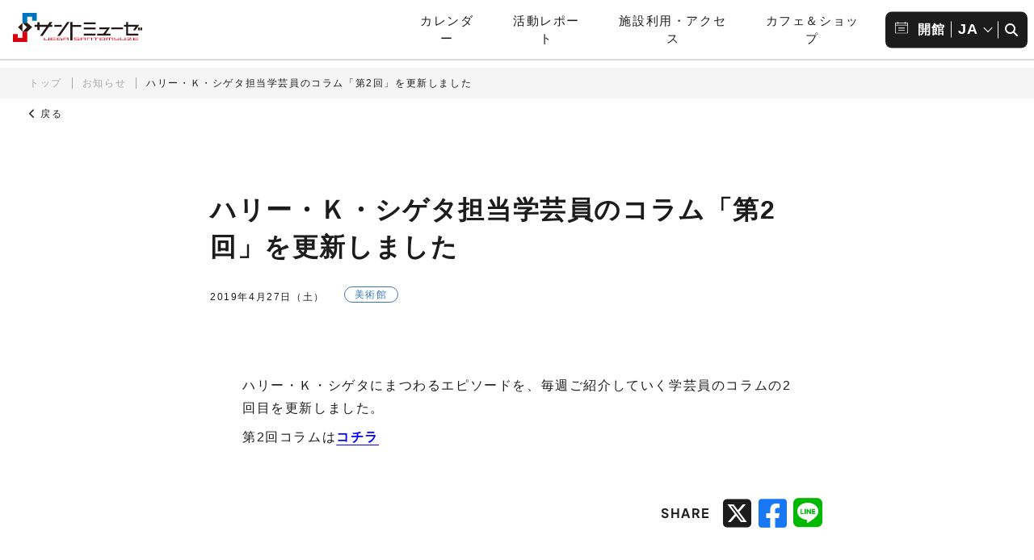

--- FILE ---
content_type: text/html; charset=UTF-8
request_url: https://www.santomyuze.com/shigetacolumn-info2/
body_size: 14306
content:
<!DOCTYPE html>
<html lang="ja">

<head>
  <!-- Google tag (gtag.js) -->
<script async src="https://www.googletagmanager.com/gtag/js?id=G-KN34M3P2LC"></script>
<script>
  window.dataLayer = window.dataLayer || [];
  function gtag(){dataLayer.push(arguments);}
  gtag('js', new Date());

  gtag('config', 'G-KN34M3P2LC');
</script>
<script type="text/javascript">
    (function(c,l,a,r,i,t,y){
        c[a]=c[a]||function(){(c[a].q=c[a].q||[]).push(arguments)};
        t=l.createElement(r);t.async=1;t.src="https://www.clarity.ms/tag/"+i;
        y=l.getElementsByTagName(r)[0];y.parentNode.insertBefore(t,y);
    })(window, document, "clarity", "script", "qx2xh3ohvi");
</script>
  <!-- Google Anarytics End -->
  <meta charset="UTF-8">
  <meta content="IE=edge" http-equiv="X-UA-Compatible" />
  <meta content="width=device-width, initial-scale=1" name="viewport" />
  <meta http-equiv="x-dns-prefetch-control" content="on">
  <meta name="format-detection" content="telephone=no,email=no,address=no">
        <meta http-equiv="x-dns-prefetch-control" content="on">
  <link rel="dns-prefetch" href="//unpkg.com">
  <link rel="dns-prefetch" href="//cdnjs.cloudflare.com">
  <link rel="dns-prefetch" href="//cdn.jsdelivr.net">
  <link rel="dns-prefetch" href="//www.googletagmanager.com">
  <link rel="dns-prefetch" href="//platform.twitter.com">
  <link rel="dns-prefetch" href="//ajax.googleapis.com">
  <link rel="preload" href="https://cdnjs.cloudflare.com/ajax/libs/font-awesome/6.4.2/css/all.min.css" as="style">
  <link rel="preload" href="https://www.santomyuze.com/wp/wp-content/themes/sm_themes/common/css/common.css" as="style">
  <!-- style -->
  <!-- <link rel="stylesheet" href="https://unpkg.com/@acab/reset.css" media="all" /> -->
  <link rel="stylesheet" href="https://www.santomyuze.com/wp/wp-content/themes/sm_themes/common/css/reset.css" media="all" />
  <link rel="stylesheet" href="https://cdnjs.cloudflare.com/ajax/libs/font-awesome/6.4.2/css/all.min.css" integrity="sha512-z3gLpd7yknf1YoNbCzqRKc4qyor8gaKU1qmn+CShxbuBusANI9QpRohGBreCFkKxLhei6S9CQXFEbbKuqLg0DA==" crossorigin="anonymous" />
  <link rel="stylesheet" href="https://cdn.jsdelivr.net/npm/swiper@10/swiper-bundle.min.css" />
      <link rel="stylesheet" href="https://www.santomyuze.com/wp/wp-content/themes/sm_themes/common/css/common.css?20260117-1841" media="all" />
        <link rel="stylesheet" href="https://www.santomyuze.com/wp/wp-content/themes/sm_themes/common/css/post-style.css?20260117-1841" media="print" onload="this.media='all'" />
    <link rel="stylesheet" href="https://www.santomyuze.com/wp/wp-content/themes/sm_themes/common/css/sub.css?20260117-1841" media="print" onload="this.media='all'" />
      
  <link rel="stylesheet" media="print" href="https://www.santomyuze.com/wp/wp-content/themes/sm_themes/common/css/print.css"> <!-- プリント用CSS -->
  <!-- favicon -->
  <link rel="icon" href="https://www.santomyuze.com/wp/wp-content/themes/sm_themes/common/img/favicon/favicon.ico" />
  <link rel="apple-touch-icon" type="image/png" href="https://www.santomyuze.com/wp/wp-content/themes/sm_themes/common/img/favicon/apple-touch-icon-180x180.png" />
  <link rel="icon" type="image/png" href="https://www.santomyuze.com/wp/wp-content/themes/sm_themes/common/img/favicon/icon-192x192.png" />
    <!-- WP head -->
  <meta name='robots' content='index, follow, max-image-preview:large, max-snippet:-1, max-video-preview:-1' />

	<!-- This site is optimized with the Yoast SEO plugin v22.3 - https://yoast.com/wordpress/plugins/seo/ -->
	<title>ハリー・Ｋ・シゲタ担当学芸員のコラム「第2回」を更新しました | 新着情報 | サントミューゼ（上田市交流文化芸術センター・上田市立美術館）</title>
	<meta name="description" content="ハリー・Ｋ・シゲタ担当学芸員のコラム「第2回」を更新しました | 新着情報 | サントミューゼ（上田市交流文化芸術センター・上田市立美術館）は長野県上田市にある文化・芸術施設です。大小ホール、美術館、交流芝生広場など、多くの皆さまが芸術とふれあい、人々が交流する場として整備されています。" />
	<link rel="canonical" href="https://www.santomyuze.com/shigetacolumn-info2/" />
	<meta property="og:locale" content="ja_JP" />
	<meta property="og:type" content="article" />
	<meta property="og:title" content="ハリー・Ｋ・シゲタ担当学芸員のコラム「第2回」を更新しました | 新着情報 | サントミューゼ（上田市交流文化芸術センター・上田市立美術館）" />
	<meta property="og:description" content="ハリー・Ｋ・シゲタ担当学芸員のコラム「第2回」を更新しました | 新着情報 | サントミューゼ（上田市交流文化芸術センター・上田市立美術館）は長野県上田市にある文化・芸術施設です。大小ホール、美術館、交流芝生広場など、多くの皆さまが芸術とふれあい、人々が交流する場として整備されています。" />
	<meta property="og:url" content="https://www.santomyuze.com/shigetacolumn-info2/" />
	<meta property="og:site_name" content="サントミューゼ（上田市交流文化芸術センター・上田市立美術館）" />
	<meta property="article:published_time" content="2019-04-27T07:43:30+00:00" />
	<meta property="article:modified_time" content="2019-04-27T07:44:28+00:00" />
	<meta property="og:image" content="https://www.santomyuze.com/wp/wp-content/uploads/2024/03/ogp.png" />
	<meta property="og:image:width" content="1200" />
	<meta property="og:image:height" content="675" />
	<meta property="og:image:type" content="image/png" />
	<meta name="author" content="santomyuze01" />
	<meta name="twitter:card" content="summary_large_image" />
	<meta name="twitter:creator" content="@santomyuze" />
	<meta name="twitter:site" content="@santomyuze" />
	<meta name="twitter:label1" content="執筆者" />
	<meta name="twitter:data1" content="santomyuze01" />
	<script type="application/ld+json" class="yoast-schema-graph">{"@context":"https://schema.org","@graph":[{"@type":"Article","@id":"https://www.santomyuze.com/shigetacolumn-info2/#article","isPartOf":{"@id":"https://www.santomyuze.com/shigetacolumn-info2/"},"author":{"name":"santomyuze01","@id":"https://www.santomyuze.com/#/schema/person/e32a88f1d8df6ed81893d17bcd40e7f5"},"headline":"ハリー・Ｋ・シゲタ担当学芸員のコラム「第2回」を更新しました","datePublished":"2019-04-27T07:43:30+00:00","dateModified":"2019-04-27T07:44:28+00:00","mainEntityOfPage":{"@id":"https://www.santomyuze.com/shigetacolumn-info2/"},"wordCount":0,"publisher":{"@id":"https://www.santomyuze.com/#organization"},"articleSection":["美術館"],"inLanguage":"ja"},{"@type":"WebPage","@id":"https://www.santomyuze.com/shigetacolumn-info2/","url":"https://www.santomyuze.com/shigetacolumn-info2/","name":"ハリー・Ｋ・シゲタ担当学芸員のコラム「第2回」を更新しました | 新着情報 | サントミューゼ（上田市交流文化芸術センター・上田市立美術館）","isPartOf":{"@id":"https://www.santomyuze.com/#website"},"datePublished":"2019-04-27T07:43:30+00:00","dateModified":"2019-04-27T07:44:28+00:00","description":"ハリー・Ｋ・シゲタ担当学芸員のコラム「第2回」を更新しました | 新着情報 | サントミューゼ（上田市交流文化芸術センター・上田市立美術館）は長野県上田市にある文化・芸術施設です。大小ホール、美術館、交流芝生広場など、多くの皆さまが芸術とふれあい、人々が交流する場として整備されています。","breadcrumb":{"@id":"https://www.santomyuze.com/shigetacolumn-info2/#breadcrumb"},"inLanguage":"ja","potentialAction":[{"@type":"ReadAction","target":["https://www.santomyuze.com/shigetacolumn-info2/"]}]},{"@type":"BreadcrumbList","@id":"https://www.santomyuze.com/shigetacolumn-info2/#breadcrumb","itemListElement":[{"@type":"ListItem","position":1,"name":"トップ","item":"https://www.santomyuze.com/"},{"@type":"ListItem","position":2,"name":"ハリー・Ｋ・シゲタ担当学芸員のコラム「第2回」を更新しました"}]},{"@type":"WebSite","@id":"https://www.santomyuze.com/#website","url":"https://www.santomyuze.com/","name":"サントミューゼ（上田市交流文化芸術センター・上田市立美術館）","description":"サントミューゼ（上田市交流文化芸術センター・上田市立美術館）は長野県上田市にある文化・芸術施設です。大小ホール、美術館、交流芝生広場など、多くの皆さまが芸術とふれあい、人々が交流する場として整備されています。","publisher":{"@id":"https://www.santomyuze.com/#organization"},"alternateName":"サントミューゼ","potentialAction":[{"@type":"SearchAction","target":{"@type":"EntryPoint","urlTemplate":"https://www.santomyuze.com/?s={search_term_string}"},"query-input":"required name=search_term_string"}],"inLanguage":"ja"},{"@type":"Organization","@id":"https://www.santomyuze.com/#organization","name":"サントミューゼ（上田市交流文化芸術センター・上田市立美術館）","alternateName":"サントミューゼ","url":"https://www.santomyuze.com/","logo":{"@type":"ImageObject","inLanguage":"ja","@id":"https://www.santomyuze.com/#/schema/logo/image/","url":"http://santomyuze-com.check-xbiz.jp/wp/wp-content/uploads/2024/03/ogp-logo.png","contentUrl":"http://santomyuze-com.check-xbiz.jp/wp/wp-content/uploads/2024/03/ogp-logo.png","width":696,"height":696,"caption":"サントミューゼ（上田市交流文化芸術センター・上田市立美術館）"},"image":{"@id":"https://www.santomyuze.com/#/schema/logo/image/"},"sameAs":["https://twitter.com/santomyuze","https://www.youtube.com/channel/UCAGD1dwPj6G0TnrK3hB8k9g"]},{"@type":"Person","@id":"https://www.santomyuze.com/#/schema/person/e32a88f1d8df6ed81893d17bcd40e7f5","name":"santomyuze01"}]}</script>
	<!-- / Yoast SEO plugin. -->


<link rel='stylesheet' id='sbi_styles-css' href='https://www.santomyuze.com/wp/wp-content/plugins/instagram-feed/css/sbi-styles.min.css?ver=6.6.1' type='text/css' media='all' />
<link rel='stylesheet' id='wp-block-library-css' href='https://www.santomyuze.com/wp/wp-includes/css/dist/block-library/style.min.css?ver=2b9e2affd145b338f87fa786708f8e3f' type='text/css' media='all' />
<style id='classic-theme-styles-inline-css' type='text/css'>
/*! This file is auto-generated */
.wp-block-button__link{color:#fff;background-color:#32373c;border-radius:9999px;box-shadow:none;text-decoration:none;padding:calc(.667em + 2px) calc(1.333em + 2px);font-size:1.125em}.wp-block-file__button{background:#32373c;color:#fff;text-decoration:none}
</style>
<style id='global-styles-inline-css' type='text/css'>
body{--wp--preset--color--black: #1c1c1c;--wp--preset--color--cyan-bluish-gray: #abb8c3;--wp--preset--color--white: #FFFFFF;--wp--preset--color--pale-pink: #f78da7;--wp--preset--color--vivid-red: #cf2e2e;--wp--preset--color--luminous-vivid-orange: #ff6900;--wp--preset--color--luminous-vivid-amber: #fcb900;--wp--preset--color--light-green-cyan: #7bdcb5;--wp--preset--color--vivid-green-cyan: #00d084;--wp--preset--color--pale-cyan-blue: #8ed1fc;--wp--preset--color--vivid-cyan-blue: #0693e3;--wp--preset--color--vivid-purple: #9b51e0;--wp--preset--color--sm-primary-hall: #D7000F;--wp--preset--color--sm-primary-hall-light: #F9E1E1;--wp--preset--color--sm-primary-hall-dark: #89020B;--wp--preset--color--sm-primary-museum: #3A77BB;--wp--preset--color--sm-primary-museum-light: #E2EBF5;--wp--preset--color--sm-primary-museum-dark: #264C76;--wp--preset--color--sm-primary-report: #009B70;--wp--preset--color--sm-primary-report-light: #F2F7E7;--wp--preset--color--sm-gray: #DBDBDB;--wp--preset--color--sm-gray-light: #F5F5F5;--wp--preset--color--sm-gray-dark: #CBCBCB;--wp--preset--color--dark-gray: #313131;--wp--preset--color--gray: #404040;--wp--preset--color--light-gray: #cccccc;--wp--preset--color--pink: #f78da7;--wp--preset--color--red: #cf2e2e;--wp--preset--color--orange: #ff6900;--wp--preset--color--yellow: #fcf800;--wp--preset--color--green: #00c42a;--wp--preset--color--pale-blue: #8ed1fc;--wp--preset--color--blue: #0693e3;--wp--preset--color--purple: #af00e4;--wp--preset--gradient--vivid-cyan-blue-to-vivid-purple: linear-gradient(135deg,rgba(6,147,227,1) 0%,rgb(155,81,224) 100%);--wp--preset--gradient--light-green-cyan-to-vivid-green-cyan: linear-gradient(135deg,rgb(122,220,180) 0%,rgb(0,208,130) 100%);--wp--preset--gradient--luminous-vivid-amber-to-luminous-vivid-orange: linear-gradient(135deg,rgba(252,185,0,1) 0%,rgba(255,105,0,1) 100%);--wp--preset--gradient--luminous-vivid-orange-to-vivid-red: linear-gradient(135deg,rgba(255,105,0,1) 0%,rgb(207,46,46) 100%);--wp--preset--gradient--very-light-gray-to-cyan-bluish-gray: linear-gradient(135deg,rgb(238,238,238) 0%,rgb(169,184,195) 100%);--wp--preset--gradient--cool-to-warm-spectrum: linear-gradient(135deg,rgb(74,234,220) 0%,rgb(151,120,209) 20%,rgb(207,42,186) 40%,rgb(238,44,130) 60%,rgb(251,105,98) 80%,rgb(254,248,76) 100%);--wp--preset--gradient--blush-light-purple: linear-gradient(135deg,rgb(255,206,236) 0%,rgb(152,150,240) 100%);--wp--preset--gradient--blush-bordeaux: linear-gradient(135deg,rgb(254,205,165) 0%,rgb(254,45,45) 50%,rgb(107,0,62) 100%);--wp--preset--gradient--luminous-dusk: linear-gradient(135deg,rgb(255,203,112) 0%,rgb(199,81,192) 50%,rgb(65,88,208) 100%);--wp--preset--gradient--pale-ocean: linear-gradient(135deg,rgb(255,245,203) 0%,rgb(182,227,212) 50%,rgb(51,167,181) 100%);--wp--preset--gradient--electric-grass: linear-gradient(135deg,rgb(202,248,128) 0%,rgb(113,206,126) 100%);--wp--preset--gradient--midnight: linear-gradient(135deg,rgb(2,3,129) 0%,rgb(40,116,252) 100%);--wp--preset--gradient--hall-to-museum: linear-gradient(160deg, #D7000F 0%, #3A77BB 100%);--wp--preset--gradient--museum-to-hall: linear-gradient(160deg, #3A77BB 0%, #D7000F 100%);--wp--preset--gradient--purple-to-yellow: linear-gradient(160deg, #af00e4 0%, #fcf800 100%);--wp--preset--gradient--yellow-to-purple: linear-gradient(160deg, #fcf800 0%, #af00e4 100%);--wp--preset--gradient--green-to-yellow: linear-gradient(160deg, #00c42a 0%, #fcf800 100%);--wp--preset--gradient--yellow-to-green: linear-gradient(160deg, #fcf800 0%, #00c42a 100%);--wp--preset--gradient--red-to-yellow: linear-gradient(160deg, #cf2e2e 0%, #fcf800 100%);--wp--preset--gradient--yellow-to-red: linear-gradient(160deg, #fcf800 0%, #cf2e2e 100%);--wp--preset--gradient--purple-to-red: linear-gradient(160deg, #af00e4 0%, #cf2e2e 100%);--wp--preset--gradient--red-to-purple: linear-gradient(160deg, #cf2e2e 0%, #af00e4 100%);--wp--preset--font-size--small: 14px;--wp--preset--font-size--medium: 20px;--wp--preset--font-size--large: 24px;--wp--preset--font-size--x-large: 42px;--wp--preset--font-size--extra-small: 12px;--wp--preset--font-size--normal: 16px;--wp--preset--font-size--huge: 28px;--wp--preset--font-size--gigantic: 40px;--wp--preset--spacing--20: 0.44rem;--wp--preset--spacing--30: 0.67rem;--wp--preset--spacing--40: 1rem;--wp--preset--spacing--50: 1.5rem;--wp--preset--spacing--60: 2.25rem;--wp--preset--spacing--70: 3.38rem;--wp--preset--spacing--80: 5.06rem;--wp--preset--shadow--natural: 6px 6px 9px rgba(0, 0, 0, 0.2);--wp--preset--shadow--deep: 12px 12px 50px rgba(0, 0, 0, 0.4);--wp--preset--shadow--sharp: 6px 6px 0px rgba(0, 0, 0, 0.2);--wp--preset--shadow--outlined: 6px 6px 0px -3px rgba(255, 255, 255, 1), 6px 6px rgba(0, 0, 0, 1);--wp--preset--shadow--crisp: 6px 6px 0px rgba(0, 0, 0, 1);}:where(.is-layout-flex){gap: 0.5em;}:where(.is-layout-grid){gap: 0.5em;}body .is-layout-flow > .alignleft{float: left;margin-inline-start: 0;margin-inline-end: 2em;}body .is-layout-flow > .alignright{float: right;margin-inline-start: 2em;margin-inline-end: 0;}body .is-layout-flow > .aligncenter{margin-left: auto !important;margin-right: auto !important;}body .is-layout-constrained > .alignleft{float: left;margin-inline-start: 0;margin-inline-end: 2em;}body .is-layout-constrained > .alignright{float: right;margin-inline-start: 2em;margin-inline-end: 0;}body .is-layout-constrained > .aligncenter{margin-left: auto !important;margin-right: auto !important;}body .is-layout-constrained > :where(:not(.alignleft):not(.alignright):not(.alignfull)){max-width: var(--wp--style--global--content-size);margin-left: auto !important;margin-right: auto !important;}body .is-layout-constrained > .alignwide{max-width: var(--wp--style--global--wide-size);}body .is-layout-flex{display: flex;}body .is-layout-flex{flex-wrap: wrap;align-items: center;}body .is-layout-flex > *{margin: 0;}body .is-layout-grid{display: grid;}body .is-layout-grid > *{margin: 0;}:where(.wp-block-columns.is-layout-flex){gap: 2em;}:where(.wp-block-columns.is-layout-grid){gap: 2em;}:where(.wp-block-post-template.is-layout-flex){gap: 1.25em;}:where(.wp-block-post-template.is-layout-grid){gap: 1.25em;}.has-black-color{color: var(--wp--preset--color--black) !important;}.has-cyan-bluish-gray-color{color: var(--wp--preset--color--cyan-bluish-gray) !important;}.has-white-color{color: var(--wp--preset--color--white) !important;}.has-pale-pink-color{color: var(--wp--preset--color--pale-pink) !important;}.has-vivid-red-color{color: var(--wp--preset--color--vivid-red) !important;}.has-luminous-vivid-orange-color{color: var(--wp--preset--color--luminous-vivid-orange) !important;}.has-luminous-vivid-amber-color{color: var(--wp--preset--color--luminous-vivid-amber) !important;}.has-light-green-cyan-color{color: var(--wp--preset--color--light-green-cyan) !important;}.has-vivid-green-cyan-color{color: var(--wp--preset--color--vivid-green-cyan) !important;}.has-pale-cyan-blue-color{color: var(--wp--preset--color--pale-cyan-blue) !important;}.has-vivid-cyan-blue-color{color: var(--wp--preset--color--vivid-cyan-blue) !important;}.has-vivid-purple-color{color: var(--wp--preset--color--vivid-purple) !important;}.has-black-background-color{background-color: var(--wp--preset--color--black) !important;}.has-cyan-bluish-gray-background-color{background-color: var(--wp--preset--color--cyan-bluish-gray) !important;}.has-white-background-color{background-color: var(--wp--preset--color--white) !important;}.has-pale-pink-background-color{background-color: var(--wp--preset--color--pale-pink) !important;}.has-vivid-red-background-color{background-color: var(--wp--preset--color--vivid-red) !important;}.has-luminous-vivid-orange-background-color{background-color: var(--wp--preset--color--luminous-vivid-orange) !important;}.has-luminous-vivid-amber-background-color{background-color: var(--wp--preset--color--luminous-vivid-amber) !important;}.has-light-green-cyan-background-color{background-color: var(--wp--preset--color--light-green-cyan) !important;}.has-vivid-green-cyan-background-color{background-color: var(--wp--preset--color--vivid-green-cyan) !important;}.has-pale-cyan-blue-background-color{background-color: var(--wp--preset--color--pale-cyan-blue) !important;}.has-vivid-cyan-blue-background-color{background-color: var(--wp--preset--color--vivid-cyan-blue) !important;}.has-vivid-purple-background-color{background-color: var(--wp--preset--color--vivid-purple) !important;}.has-black-border-color{border-color: var(--wp--preset--color--black) !important;}.has-cyan-bluish-gray-border-color{border-color: var(--wp--preset--color--cyan-bluish-gray) !important;}.has-white-border-color{border-color: var(--wp--preset--color--white) !important;}.has-pale-pink-border-color{border-color: var(--wp--preset--color--pale-pink) !important;}.has-vivid-red-border-color{border-color: var(--wp--preset--color--vivid-red) !important;}.has-luminous-vivid-orange-border-color{border-color: var(--wp--preset--color--luminous-vivid-orange) !important;}.has-luminous-vivid-amber-border-color{border-color: var(--wp--preset--color--luminous-vivid-amber) !important;}.has-light-green-cyan-border-color{border-color: var(--wp--preset--color--light-green-cyan) !important;}.has-vivid-green-cyan-border-color{border-color: var(--wp--preset--color--vivid-green-cyan) !important;}.has-pale-cyan-blue-border-color{border-color: var(--wp--preset--color--pale-cyan-blue) !important;}.has-vivid-cyan-blue-border-color{border-color: var(--wp--preset--color--vivid-cyan-blue) !important;}.has-vivid-purple-border-color{border-color: var(--wp--preset--color--vivid-purple) !important;}.has-vivid-cyan-blue-to-vivid-purple-gradient-background{background: var(--wp--preset--gradient--vivid-cyan-blue-to-vivid-purple) !important;}.has-light-green-cyan-to-vivid-green-cyan-gradient-background{background: var(--wp--preset--gradient--light-green-cyan-to-vivid-green-cyan) !important;}.has-luminous-vivid-amber-to-luminous-vivid-orange-gradient-background{background: var(--wp--preset--gradient--luminous-vivid-amber-to-luminous-vivid-orange) !important;}.has-luminous-vivid-orange-to-vivid-red-gradient-background{background: var(--wp--preset--gradient--luminous-vivid-orange-to-vivid-red) !important;}.has-very-light-gray-to-cyan-bluish-gray-gradient-background{background: var(--wp--preset--gradient--very-light-gray-to-cyan-bluish-gray) !important;}.has-cool-to-warm-spectrum-gradient-background{background: var(--wp--preset--gradient--cool-to-warm-spectrum) !important;}.has-blush-light-purple-gradient-background{background: var(--wp--preset--gradient--blush-light-purple) !important;}.has-blush-bordeaux-gradient-background{background: var(--wp--preset--gradient--blush-bordeaux) !important;}.has-luminous-dusk-gradient-background{background: var(--wp--preset--gradient--luminous-dusk) !important;}.has-pale-ocean-gradient-background{background: var(--wp--preset--gradient--pale-ocean) !important;}.has-electric-grass-gradient-background{background: var(--wp--preset--gradient--electric-grass) !important;}.has-midnight-gradient-background{background: var(--wp--preset--gradient--midnight) !important;}.has-small-font-size{font-size: var(--wp--preset--font-size--small) !important;}.has-medium-font-size{font-size: var(--wp--preset--font-size--medium) !important;}.has-large-font-size{font-size: var(--wp--preset--font-size--large) !important;}.has-x-large-font-size{font-size: var(--wp--preset--font-size--x-large) !important;}
.wp-block-navigation a:where(:not(.wp-element-button)){color: inherit;}
:where(.wp-block-post-template.is-layout-flex){gap: 1.25em;}:where(.wp-block-post-template.is-layout-grid){gap: 1.25em;}
:where(.wp-block-columns.is-layout-flex){gap: 2em;}:where(.wp-block-columns.is-layout-grid){gap: 2em;}
.wp-block-pullquote{font-size: 1.5em;line-height: 1.6;}
</style>
<link rel='stylesheet' id='contact-form-7-css' href='https://www.santomyuze.com/wp/wp-content/plugins/contact-form-7/includes/css/styles.css?ver=5.9.3' type='text/css' media='all' />
<link rel='stylesheet' id='cf7msm_styles-css' href='https://www.santomyuze.com/wp/wp-content/plugins/contact-form-7-multi-step-module/resources/cf7msm.css?ver=4.3.1' type='text/css' media='all' />
<link rel='stylesheet' id='dnd-upload-cf7-css' href='https://www.santomyuze.com/wp/wp-content/plugins/drag-and-drop-multiple-file-upload-contact-form-7/assets/css/dnd-upload-cf7.css?ver=1.3.7.7' type='text/css' media='all' />
<script type='text/javascript' src='https://www.santomyuze.com/wp/wp-includes/js/jquery/jquery.min.js?ver=3.7.0' id='jquery-core-js'></script>
<script type='text/javascript' src='https://www.santomyuze.com/wp/wp-includes/js/jquery/jquery-migrate.min.js?ver=3.4.1' id='jquery-migrate-js'></script>
<style type="text/css">.broken_link, a.broken_link {
	text-decoration: line-through;
}</style><style type="text/css">.removed_link, a.removed_link {
	text-decoration: line-through;
}</style><link rel="icon" href="https://www.santomyuze.com/wp/wp-content/uploads/2020/11/cropped-b8f7f6dfeaffb18d49ada6eb258407fa-32x32.png" sizes="32x32" />
<link rel="icon" href="https://www.santomyuze.com/wp/wp-content/uploads/2020/11/cropped-b8f7f6dfeaffb18d49ada6eb258407fa-192x192.png" sizes="192x192" />
<link rel="apple-touch-icon" href="https://www.santomyuze.com/wp/wp-content/uploads/2020/11/cropped-b8f7f6dfeaffb18d49ada6eb258407fa-180x180.png" />
<meta name="msapplication-TileImage" content="https://www.santomyuze.com/wp/wp-content/uploads/2020/11/cropped-b8f7f6dfeaffb18d49ada6eb258407fa-270x270.png" />
</head>  
<body id="pagetop" class="post-template-default single single-post postid-14677 single-format-standard sub post museum_news " oncontextmenu="return false;">
  <div class="wrapper">
    <header id="js-header" class="main-header">
  <h1 class="main-logo">
    <a href="https://www.santomyuze.com/">
      <img src="https://www.santomyuze.com/wp/wp-content/themes/sm_themes/common/img/logo.svg" alt="サントミューゼ（上田市交流文化芸術センター・上田市立美術館）">
    </a>
  </h1>
  <!-- hamburger button -->
  <button type="button" id="js-nav-toggle" class="nav-toggle pc-hidden" aria-label="メニュー開閉ボタン">
    <span class="nav-toggle-icon">
      <span class="toggle-line"></span>
      <span class="toggle-line"></span>
      <span class="toggle-line"></span>
    </span>
    <span class="nav-toggle-text"></span>
  </button>
  <nav class="gnav sp-hidden">
    <div class="pc-hidden">

  <div id="sp-click" class="click-menu">
    <button id="js-closeBtn" class="" aria-label="劇場・ホール、美術館メニューを閉じる"><i class="fa-regular fa-circle-xmark"></i></button>

    <button class="cm-ttl js-cmTrigger hall" aria-label="劇場・ホールメニューの開閉ボタン">劇場・ホール</button>
    <div class="cm-content js-cmContent hall">
                                  <div class="event-item latest">
                <a href="https://www.santomyuze.com/hallevent/20260131_tsubaki_recital/">
                    <figure class="thumb">
                      <img width="1200" height="675" src="https://www.santomyuze.com/wp/wp-content/uploads/2025/03/tsubaki3_bn_L.jpg" class="attachment-full size-full wp-post-image" alt="椿三重奏団リサイタル" decoding="async" fetchpriority="high" srcset="https://www.santomyuze.com/wp/wp-content/uploads/2025/03/tsubaki3_bn_L.jpg 1200w, https://www.santomyuze.com/wp/wp-content/uploads/2025/03/tsubaki3_bn_L-400x225.jpg 400w, https://www.santomyuze.com/wp/wp-content/uploads/2025/03/tsubaki3_bn_L-800x450.jpg 800w, https://www.santomyuze.com/wp/wp-content/uploads/2025/03/tsubaki3_bn_L-200x113.jpg 200w, https://www.santomyuze.com/wp/wp-content/uploads/2025/03/tsubaki3_bn_L-768x432.jpg 768w" sizes="(max-width: 1200px) 100vw, 1200px" />                    </figure>
                    <div class="item-info">
                      <div class="date-tag">
                                                  <div class="item-tag">
                                                          <span class="tag now fill">
                                発売中                              </span>
                                                                                      <span class="tag tag-blk border">
                                小ホール                              </span>
                                                      </div>
                        
                                                  <div class="item-date">
                            <time class="datetime" datetime="2026-01-31">
                              2026年1月31日（土）                            </time>
                                                      </div>
                                              </div>

                      <p class="item-ttl">椿三重奏団リサイタル</p>
                    </div>
                  </a>
              </div>
          
                    
      <div class="menu-box">
        <div class="btn-menu">
          <a class="btn-menu-item" href="https://www.santomyuze.com/theater-hall/">劇場・ホールTOP</a>
          <a class="btn-menu-item" href="https://www.santomyuze.com/theater-hall/hall-list/">公演・イベント情報<br class="sp-hidden">（自主・共催）</a>
          <a class="btn-menu-item" href="https://www.santomyuze.com/theater-hall/ticket-list/">チケット取扱い情報</a>
          <a class="btn-menu-item" href="https://www.santomyuze.com/theater-hall/archive/">カレンダー</a>
          <a class="btn-menu-item" href="https://www.santomyuze.com/theater-hall/hall-archivelist/">公演アーカイブ</a>
        </div>
        <ul class="txt-menu">
          <li class="txt-menu-item"><a href="https://www.santomyuze.com/theater-hall/about/">交流文化芸術センター 施設概要</a></li>
          <li class="txt-menu-item"><a href="https://www.santomyuze.com/theater-hall/kashikan/">舞台資料</a></li>
          <li class="txt-menu-item"><a href="https://www.santomyuze.com/facility/kashikan/">施設貸出・利用申請</a></li>
          <li class="txt-menu-item"><a href="https://www.santomyuze.com/facility/map/">フロアガイド</a></li>
        </ul>
      </div>
      <!-- menu-box -->

                                <ul class="event-list">

                              <li class="event-item"><a href="https://www.santomyuze.com/hallevent/20260221_naitouhironori/">
                    <figure class="thumb">
                      <img src="https://www.santomyuze.com/wp/wp-content/uploads/2025/12/0d4505927316a9c0ae98dffac885c1af.png" alt="" />                    </figure>
                    <div class="item-info">
                      <div class="date-tag">
                                                  <div class="item-tag">
                                                          <span class="tag now fill">
                                発売中                              </span>
                                                                                      <span class="tag tag-blk border">
                                大スタジオ                              </span>
                                                      </div>
                                              </div>
                      <p class="item-ttl">市民参加リーディング公演「呼吸するような思考なのかな」</p>
                    </div>
                  </a>
                </li>
                <!-- event-item -->
                              <li class="event-item"><a href="https://www.santomyuze.com/hallevent/20260222_gunkyo_winter/">
                    <figure class="thumb">
                      <img src="https://www.santomyuze.com/wp/wp-content/uploads/2025/03/gunkyo_2026winter_bn_M.jpg" alt="" />                    </figure>
                    <div class="item-info">
                      <div class="date-tag">
                                                  <div class="item-tag">
                                                          <span class="tag now fill">
                                発売中                              </span>
                                                                                      <span class="tag tag-blk border">
                                大ホール                              </span>
                                                      </div>
                                              </div>
                      <p class="item-ttl">群馬交響楽団　上田定期演奏会 -2026冬-</p>
                    </div>
                  </a>
                </li>
                <!-- event-item -->
                              <li class="event-item"><a href="https://www.santomyuze.com/hallevent/20260226_tobasakura/">
                    <figure class="thumb">
                      <img src="https://www.santomyuze.com/wp/wp-content/uploads/2025/03/stm_matinee18_bn_M.jpg" alt="" />                    </figure>
                    <div class="item-info">
                      <div class="date-tag">
                                                  <div class="item-tag">
                                                          <span class="tag now fill">
                                発売中                              </span>
                                                                                      <span class="tag tag-blk border">
                                小ホール                              </span>
                                                      </div>
                                              </div>
                      <p class="item-ttl">サントミューゼ・マチネVol.18～鳥羽咲音 チェロ・コンサート～</p>
                    </div>
                  </a>
                </li>
                <!-- event-item -->
                          </ul><!-- event-list -->
                      
                        </div><!-- cm-content hall -->


    <button class="cm-ttl js-cmTrigger museum" aria-label="美術館メニューの開閉ボタン">美術館</button>
    <div class="cm-content js-cmContent museum">
                                              <div class="event-item latest"><a href="https://www.santomyuze.com/museumevent/kurepasugaten_202601/">
                  <figure class="thumb">
                    <img width="1200" height="676" src="https://www.santomyuze.com/wp/wp-content/uploads/2025/02/b4ebdf5d4caa5b5129cf6431fccee811.jpg" class="attachment-full size-full wp-post-image" alt="クレパス画名作展" decoding="async" srcset="https://www.santomyuze.com/wp/wp-content/uploads/2025/02/b4ebdf5d4caa5b5129cf6431fccee811.jpg 1200w, https://www.santomyuze.com/wp/wp-content/uploads/2025/02/b4ebdf5d4caa5b5129cf6431fccee811-400x225.jpg 400w, https://www.santomyuze.com/wp/wp-content/uploads/2025/02/b4ebdf5d4caa5b5129cf6431fccee811-800x451.jpg 800w, https://www.santomyuze.com/wp/wp-content/uploads/2025/02/b4ebdf5d4caa5b5129cf6431fccee811-200x113.jpg 200w, https://www.santomyuze.com/wp/wp-content/uploads/2025/02/b4ebdf5d4caa5b5129cf6431fccee811-768x433.jpg 768w" sizes="(max-width: 1200px) 100vw, 1200px" />                  </figure>
                  <div class="item-info">
                    <div class="date-tag">
                                              <div class="item-tag">
                                                      <span class="tag before">
                              前売券発売中                            </span>
                                                                                <span class="tag tag-blk border">
                              企画展示室                            </span>
                                                  </div>
                      
                                              <div class="item-date">
                          <time class="datetime" datetime="2026-01-24">
                            2026年1月24日（土）                          </time>
                                                      <time class="datetime" datetime="2026-03-22">
                              2026年3月22日（日）                            </time>
                                                  </div>
                                          </div>
                    <p class="item-ttl">クレパス画名作展</p>
                  </div>
                </a>
              </div>
              <!-- event-item latest -->
                                                      
      <div class="menu-box">
        <div class="btn-menu">
          <a class="btn-menu-item" href="https://www.santomyuze.com/museum/">美術館TOP</a>
          <a class="btn-menu-item" href="https://www.santomyuze.com/museum/museum-list/">展覧会・イベント情報</a>
          <a class="btn-menu-item" href="https://www.santomyuze.com/museum/miru-tsukuru-manabu_top/">みる×つくる×まなぶ</a>
          <a class="btn-menu-item" href="https://www.santomyuze.com/museum/archive/">カレンダー</a>
          <a class="btn-menu-item" href="https://www.santomyuze.com/museum/collection/">コレクション</a>
          <a class="btn-menu-item" href="https://www.santomyuze.com/museum-shop/">カフェ＆ショップ</a>
          <a class="btn-menu-item" href="https://www.santomyuze.com/museum/archivelist1/?select=2024">展覧会アーカイブ</a>
        </div>
        <ul class="txt-menu">
          <li class="txt-menu-item"><a href="https://www.santomyuze.com/museum/about/">上田市立美術館 施設概要</a></li>
          <li class="txt-menu-item"><a href="https://www.santomyuze.com/facility/kashikan/">施設貸出・貸館について</a></li>
          <li class="txt-menu-item"><a href="https://www.santomyuze.com/facility/map/">フロアガイド</a></li>
        </ul>
      </div>
      <!-- menu-box -->

                                <ul class="event-list">
                              <li class="event-item"><a href="https://www.santomyuze.com/museumevent/collection_yamamotokanae_jyousetu/">
                    <figure class="thumb">
                      <img src="https://www.santomyuze.com/wp/wp-content/uploads/2018/12/kanae_collection_bn_M-1.jpg" alt="" />                    </figure>
                    <div class="item-info">
                      <div class="date-tag">
                                                  <div class="item-tag">
                                                                                      <span class="tag tag-blk border">
                                常設展示室                              </span>
                                                      </div>
                                              </div>

                      <p class="item-ttl">常設 山本鼎コレクション展示</p>
                    </div>
                  </a></li>
                              <li class="event-item"><a href="https://www.santomyuze.com/museumevent/collection3_2025/">
                    <figure class="thumb">
                      <img src="https://www.santomyuze.com/wp/wp-content/uploads/2025/02/collection_bn_M.jpg" alt="" />                    </figure>
                    <div class="item-info">
                      <div class="date-tag">
                                                  <div class="item-tag">
                                                          <span class="tag before">
                                今後の展覧会                              </span>
                                                                                      <span class="tag tag-blk border">
                                常設展示室                              </span>
                                                      </div>
                                              </div>

                      <p class="item-ttl">令和7年度 上田市立美術館 コレクション展Ⅲ</p>
                    </div>
                  </a></li>
                          </ul><!-- event-list -->
                      
                        </div><!-- cm-content museum -->

  </div><!-- click-menu -->

</div>    <!-- <div id="pc-click" class="click-menu">
    </div> -->
    <!-- cm-menu -->
    <ul class="nav-menu">
      <li class="menu-item"><a href="https://www.santomyuze.com/calendar/">カレンダー</a></li>
      <li class="menu-item"><a href="https://www.santomyuze.com/experience/">活動<br>レポート</a></li>
      <li class="menu-item"><a href="https://www.santomyuze.com/facility/">施設利用<br>・アクセス</a></li>
      <li class="menu-item"><a href="https://www.santomyuze.com/museum-shop/">カフェ＆ショップ</a></li>
    </ul>
  </nav>
  <!-- //End gnav -->
  <div class="info-box">
    <div class="info-item open-status">
      <a href="https://www.santomyuze.com/calendar/">
        <span class="icon icon-cal"><img src="https://www.santomyuze.com/wp/wp-content/themes/sm_themes/common/img/icon-calendar.svg" alt="" /></span>
                  <span id="statusOpen" class="status-txt open">開館</span>
              </a>
    </div>
    <div class="info-item language">
      <span id="js-langToggle" class="lang-toggle">JA</span>
      <div id="js-langSelector" class="lang-selector">
        <div class="gtranslate_wrapper" id="gt-wrapper-22119943"></div>      </div>
    </div>
    <div class="info-item search-box">
      <button type="button" id="js-searchToggle" class="search-btn">
        <i class="open fa-solid fa-magnifying-glass"></i>
        <i class="close fa-solid fa-xmark"></i>
      </button>
      <div id="js-searchContent" class="search-content">
        <form action="https://www.santomyuze.com/" method="get" class="search-form">
  <input type="text" name="s" value="" placeholder="キーワードを入力" id="s" class="search-text">
  <button type="submit" id="s-btn-area" class="search-btn"><i class="fa-solid fa-magnifying-glass"></i></button>
</form>

<!--
<form id="search-form" action="https://www.santomyuze.com/" method="get">
  <label for="s" class="assistive-text">
  <input id="search-txt" name="s" type="text" placeholder="キーワード検索"/>
  <button type="submit" id="s-btn-area"><div id="s-btn"><i class="fas fa-search"></i></div></button>
  </label>
</form>						 -->        <p class="hit-keywords">よく検索されるキーワード</p>
        <div class="search-tag tag-round">
          <a class="tag tag-blk" href="https://www.santomyuze.com/?s=貸館利用">貸館利用</a>
          <a class="tag tag-blk" href="https://www.santomyuze.com/?s=舞台資料">舞台資料</a>
          <a class="tag tag-blk" href="https://www.santomyuze.com/?s=群馬交響楽団">群馬交響楽団</a>
          <a class="tag tag-blk" href="https://www.santomyuze.com/?s=山本鼎">山本鼎</a>
                            </div>
      </div>
    </div><!-- info-item -->
  </div><!-- info-box -->
</header>
<!-- //main-header --><nav id="js-nav-menu" class="pc-hidden spnav">
  <div class="spnav_inner">
    <ul class="nav-menu hall">
      <li class="nav-menu-item ttl-item"><a href="https://www.santomyuze.com/theater-hall/">劇場・ホール TOP</a></li>
      <li class="nav-menu-item"><a class="hidden-nav" href="https://www.santomyuze.com/theater-hall/hall-list/">公演・イベント情報（自主・共催）</a></li>
      <li class="nav-menu-item"><a class="hidden-nav" href="https://www.santomyuze.com/theater-hall/ticket-list/">チケット取扱い情報</a></li>
      <li class="nav-menu-item"><a class="hidden-nav" href="https://www.santomyuze.com/theater-hall/archive/?list">カレンダー</a></li>
      <li class="nav-menu-item"><a class="hidden-nav" href="https://www.santomyuze.com/theater-hall/hall-archivelist/">公演アーカイブ</a></li>
    </ul>
    <ul class="nav-menu museum">
      <li class="nav-menu-item ttl-item"><a href="https://www.santomyuze.com/museum/">美術館 TOP</a></li>
      <li class="nav-menu-item"><a class="hidden-nav" href="https://www.santomyuze.com/museum/museum-list/">展覧会・イベント情報</a></li>
      <li class="nav-menu-item"><a class="hidden-nav" href="https://www.santomyuze.com/museum/miru-tsukuru-manabu_top/">みる×つくる×まなぶ</a></li>
      <li class="nav-menu-item"><a class="hidden-nav" href="https://www.santomyuze.com/museum/archive/?list">カレンダー</a></li>
      <li class="nav-menu-item"><a class="hidden-nav" href="https://www.santomyuze.com/museum/collection/">コレクション</a></li>
      <li class="nav-menu-item"><a class="hidden-nav" href="https://www.santomyuze.com/museum-shop/">カフェ＆ショップ</a></li>
      <li class="nav-menu-item"><a class="hidden-nav" href="https://www.santomyuze.com/museum/archivelist1/">展覧会アーカイブ</a></li>
    </ul>
    <ul class="nav-menu grd">
      <li class="nav-menu-item"><a class="hidden-nav" href="https://www.santomyuze.com/calendar/?list">カレンダー</a></li>
      <li class="nav-menu-item"><a class="hidden-nav" href="https://www.santomyuze.com/experience/">活動レポート</a></li>
      <li class="nav-menu-item"><a class="hidden-nav" href="https://www.santomyuze.com/facility/">施設利用・アクセス</a></li>
      <li class="nav-menu-item"><a class="hidden-nav" href="https://www.santomyuze.com/museum-shop/">カフェ＆ショップ</a></li>
      <li class="nav-menu-item"><a class="hidden-nav" href="https://www.santomyuze.com/news/">お知らせ</a></li>
      <li class="nav-menu-item"><a class="hidden-nav" href="https://www.santomyuze.com/contact/">お問い合わせ</a></li>
    </ul>
    <div class="sns-box">
      <a class="sns-link icon" href="https://twitter.com/santomyuze" target="_blank" rel="noopener noreferrer"><i class="fa-brands fa-x-twitter"></i></a>
      <a class="sns-link icon" href="https://www.youtube.com/channel/UCAGD1dwPj6G0TnrK3hB8k9g" target="_blank" rel="noopener noreferrer"><i class="fa-brands fa-youtube"></i></a>
      <a class="sns-link icon" href="https://www.instagram.com/artmuseumueda/" target="_blank" rel="noopener noreferrer"><i class="fa-brands fa-instagram clr-m-primary"></i></a>
    </div>
  </div>
</nav>
<!-- //End spnav --><div class="pc-hidden">

  <div id="sp-click" class="click-menu">
    <button id="js-closeBtn" class="" aria-label="劇場・ホール、美術館メニューを閉じる"><i class="fa-regular fa-circle-xmark"></i></button>

    <button class="cm-ttl js-cmTrigger hall" aria-label="劇場・ホールメニューの開閉ボタン">劇場・ホール</button>
    <div class="cm-content js-cmContent hall">
                                  <div class="event-item latest">
                <a href="https://www.santomyuze.com/hallevent/20260131_tsubaki_recital/">
                    <figure class="thumb">
                      <img width="1200" height="675" src="https://www.santomyuze.com/wp/wp-content/uploads/2025/03/tsubaki3_bn_L.jpg" class="attachment-full size-full wp-post-image" alt="椿三重奏団リサイタル" decoding="async" srcset="https://www.santomyuze.com/wp/wp-content/uploads/2025/03/tsubaki3_bn_L.jpg 1200w, https://www.santomyuze.com/wp/wp-content/uploads/2025/03/tsubaki3_bn_L-400x225.jpg 400w, https://www.santomyuze.com/wp/wp-content/uploads/2025/03/tsubaki3_bn_L-800x450.jpg 800w, https://www.santomyuze.com/wp/wp-content/uploads/2025/03/tsubaki3_bn_L-200x113.jpg 200w, https://www.santomyuze.com/wp/wp-content/uploads/2025/03/tsubaki3_bn_L-768x432.jpg 768w" sizes="(max-width: 1200px) 100vw, 1200px" />                    </figure>
                    <div class="item-info">
                      <div class="date-tag">
                                                  <div class="item-tag">
                                                          <span class="tag now fill">
                                発売中                              </span>
                                                                                      <span class="tag tag-blk border">
                                小ホール                              </span>
                                                      </div>
                        
                                                  <div class="item-date">
                            <time class="datetime" datetime="2026-01-31">
                              2026年1月31日（土）                            </time>
                                                      </div>
                                              </div>

                      <p class="item-ttl">椿三重奏団リサイタル</p>
                    </div>
                  </a>
              </div>
          
                    
      <div class="menu-box">
        <div class="btn-menu">
          <a class="btn-menu-item" href="https://www.santomyuze.com/theater-hall/">劇場・ホールTOP</a>
          <a class="btn-menu-item" href="https://www.santomyuze.com/theater-hall/hall-list/">公演・イベント情報<br class="sp-hidden">（自主・共催）</a>
          <a class="btn-menu-item" href="https://www.santomyuze.com/theater-hall/ticket-list/">チケット取扱い情報</a>
          <a class="btn-menu-item" href="https://www.santomyuze.com/theater-hall/archive/">カレンダー</a>
          <a class="btn-menu-item" href="https://www.santomyuze.com/theater-hall/hall-archivelist/">公演アーカイブ</a>
        </div>
        <ul class="txt-menu">
          <li class="txt-menu-item"><a href="https://www.santomyuze.com/theater-hall/about/">交流文化芸術センター 施設概要</a></li>
          <li class="txt-menu-item"><a href="https://www.santomyuze.com/theater-hall/kashikan/">舞台資料</a></li>
          <li class="txt-menu-item"><a href="https://www.santomyuze.com/facility/kashikan/">施設貸出・利用申請</a></li>
          <li class="txt-menu-item"><a href="https://www.santomyuze.com/facility/map/">フロアガイド</a></li>
        </ul>
      </div>
      <!-- menu-box -->

                                <ul class="event-list">

                              <li class="event-item"><a href="https://www.santomyuze.com/hallevent/20260221_naitouhironori/">
                    <figure class="thumb">
                      <img src="https://www.santomyuze.com/wp/wp-content/uploads/2025/12/0d4505927316a9c0ae98dffac885c1af.png" alt="" />                    </figure>
                    <div class="item-info">
                      <div class="date-tag">
                                                  <div class="item-tag">
                                                          <span class="tag now fill">
                                発売中                              </span>
                                                                                      <span class="tag tag-blk border">
                                大スタジオ                              </span>
                                                      </div>
                                              </div>
                      <p class="item-ttl">市民参加リーディング公演「呼吸するような思考なのかな」</p>
                    </div>
                  </a>
                </li>
                <!-- event-item -->
                              <li class="event-item"><a href="https://www.santomyuze.com/hallevent/20260222_gunkyo_winter/">
                    <figure class="thumb">
                      <img src="https://www.santomyuze.com/wp/wp-content/uploads/2025/03/gunkyo_2026winter_bn_M.jpg" alt="" />                    </figure>
                    <div class="item-info">
                      <div class="date-tag">
                                                  <div class="item-tag">
                                                          <span class="tag now fill">
                                発売中                              </span>
                                                                                      <span class="tag tag-blk border">
                                大ホール                              </span>
                                                      </div>
                                              </div>
                      <p class="item-ttl">群馬交響楽団　上田定期演奏会 -2026冬-</p>
                    </div>
                  </a>
                </li>
                <!-- event-item -->
                              <li class="event-item"><a href="https://www.santomyuze.com/hallevent/20260226_tobasakura/">
                    <figure class="thumb">
                      <img src="https://www.santomyuze.com/wp/wp-content/uploads/2025/03/stm_matinee18_bn_M.jpg" alt="" />                    </figure>
                    <div class="item-info">
                      <div class="date-tag">
                                                  <div class="item-tag">
                                                          <span class="tag now fill">
                                発売中                              </span>
                                                                                      <span class="tag tag-blk border">
                                小ホール                              </span>
                                                      </div>
                                              </div>
                      <p class="item-ttl">サントミューゼ・マチネVol.18～鳥羽咲音 チェロ・コンサート～</p>
                    </div>
                  </a>
                </li>
                <!-- event-item -->
                          </ul><!-- event-list -->
                      
                        </div><!-- cm-content hall -->


    <button class="cm-ttl js-cmTrigger museum" aria-label="美術館メニューの開閉ボタン">美術館</button>
    <div class="cm-content js-cmContent museum">
                                              <div class="event-item latest"><a href="https://www.santomyuze.com/museumevent/kurepasugaten_202601/">
                  <figure class="thumb">
                    <img width="1200" height="676" src="https://www.santomyuze.com/wp/wp-content/uploads/2025/02/b4ebdf5d4caa5b5129cf6431fccee811.jpg" class="attachment-full size-full wp-post-image" alt="クレパス画名作展" decoding="async" srcset="https://www.santomyuze.com/wp/wp-content/uploads/2025/02/b4ebdf5d4caa5b5129cf6431fccee811.jpg 1200w, https://www.santomyuze.com/wp/wp-content/uploads/2025/02/b4ebdf5d4caa5b5129cf6431fccee811-400x225.jpg 400w, https://www.santomyuze.com/wp/wp-content/uploads/2025/02/b4ebdf5d4caa5b5129cf6431fccee811-800x451.jpg 800w, https://www.santomyuze.com/wp/wp-content/uploads/2025/02/b4ebdf5d4caa5b5129cf6431fccee811-200x113.jpg 200w, https://www.santomyuze.com/wp/wp-content/uploads/2025/02/b4ebdf5d4caa5b5129cf6431fccee811-768x433.jpg 768w" sizes="(max-width: 1200px) 100vw, 1200px" />                  </figure>
                  <div class="item-info">
                    <div class="date-tag">
                                              <div class="item-tag">
                                                      <span class="tag before">
                              前売券発売中                            </span>
                                                                                <span class="tag tag-blk border">
                              企画展示室                            </span>
                                                  </div>
                      
                                              <div class="item-date">
                          <time class="datetime" datetime="2026-01-24">
                            2026年1月24日（土）                          </time>
                                                      <time class="datetime" datetime="2026-03-22">
                              2026年3月22日（日）                            </time>
                                                  </div>
                                          </div>
                    <p class="item-ttl">クレパス画名作展</p>
                  </div>
                </a>
              </div>
              <!-- event-item latest -->
                                                      
      <div class="menu-box">
        <div class="btn-menu">
          <a class="btn-menu-item" href="https://www.santomyuze.com/museum/">美術館TOP</a>
          <a class="btn-menu-item" href="https://www.santomyuze.com/museum/museum-list/">展覧会・イベント情報</a>
          <a class="btn-menu-item" href="https://www.santomyuze.com/museum/miru-tsukuru-manabu_top/">みる×つくる×まなぶ</a>
          <a class="btn-menu-item" href="https://www.santomyuze.com/museum/archive/">カレンダー</a>
          <a class="btn-menu-item" href="https://www.santomyuze.com/museum/collection/">コレクション</a>
          <a class="btn-menu-item" href="https://www.santomyuze.com/museum-shop/">カフェ＆ショップ</a>
          <a class="btn-menu-item" href="https://www.santomyuze.com/museum/archivelist1/?select=2024">展覧会アーカイブ</a>
        </div>
        <ul class="txt-menu">
          <li class="txt-menu-item"><a href="https://www.santomyuze.com/museum/about/">上田市立美術館 施設概要</a></li>
          <li class="txt-menu-item"><a href="https://www.santomyuze.com/facility/kashikan/">施設貸出・貸館について</a></li>
          <li class="txt-menu-item"><a href="https://www.santomyuze.com/facility/map/">フロアガイド</a></li>
        </ul>
      </div>
      <!-- menu-box -->

                                <ul class="event-list">
                              <li class="event-item"><a href="https://www.santomyuze.com/museumevent/collection_yamamotokanae_jyousetu/">
                    <figure class="thumb">
                      <img src="https://www.santomyuze.com/wp/wp-content/uploads/2018/12/kanae_collection_bn_M-1.jpg" alt="" />                    </figure>
                    <div class="item-info">
                      <div class="date-tag">
                                                  <div class="item-tag">
                                                                                      <span class="tag tag-blk border">
                                常設展示室                              </span>
                                                      </div>
                                              </div>

                      <p class="item-ttl">常設 山本鼎コレクション展示</p>
                    </div>
                  </a></li>
                              <li class="event-item"><a href="https://www.santomyuze.com/museumevent/collection3_2025/">
                    <figure class="thumb">
                      <img src="https://www.santomyuze.com/wp/wp-content/uploads/2025/02/collection_bn_M.jpg" alt="" />                    </figure>
                    <div class="item-info">
                      <div class="date-tag">
                                                  <div class="item-tag">
                                                          <span class="tag before">
                                今後の展覧会                              </span>
                                                                                      <span class="tag tag-blk border">
                                常設展示室                              </span>
                                                      </div>
                                              </div>

                      <p class="item-ttl">令和7年度 上田市立美術館 コレクション展Ⅲ</p>
                    </div>
                  </a></li>
                          </ul><!-- event-list -->
                      
                        </div><!-- cm-content museum -->

  </div><!-- click-menu -->

</div>
    <main class="content">
                      <div id="breadcrumbs" class="breadcrumb">
      <span>
        <span><a href="https://www.santomyuze.com/">トップ</a></span>
                  <span><a href="https://www.santomyuze.com/news/">お知らせ</a></span>
                <span class="breadcrumb_last" aria-current="page">ハリー・Ｋ・シゲタ担当学芸員のコラム「第2回」を更新しました</span>
      </span>
    </div>
    <!-- breadcrumb -->
    <div class="backto">
      <a href="https://www.santomyuze.com/news/"><span class="fa-solid fa-chevron-left"></span> 戻る</a>
    </div>

    <section class="base post-container">
      <div class="inner">

        <article class="single-content">
          <h2 class="single-ttl">ハリー・Ｋ・シゲタ担当学芸員のコラム「第2回」を更新しました</h2>
          <div class="date-tag">
            <time class="datetime" datetime="2019-04-27">2019年4月27日（土）</time>
            <div class="item-tag">
              <span class="cat cat_museum">美術館</span>            </div>
          </div>

                    <div id="post-14677" class="editor-area clearfix post-14677 post type-post status-publish format-standard hentry category-museum_news">
            <p>ハリー・Ｋ・シゲタにまつわるエピソードを、毎週ご紹介していく学芸員のコラムの2回目を更新しました。</p>
<div></div>
<div>第2回コラムは<span style="color: #0000ff"><strong><a style="color: #0000ff" href="https://www.santomyuze.com/museumevent/shigeta_2019_column_2/">コチラ</a></strong></span></div>
          </div><!--editor-area -->

          <div class="share-btn">
            <p class="font-en">SHARE</p>
            <div class="sns-box">
  <a class="sns-link icon" href="https://twitter.com/intent/tweet?url=https://www.santomyuze.com/shigetacolumn-info2/&text=ハリー・Ｋ・シゲタ担当学芸員のコラム「第2回」を更新しました" target="_blank" rel="noopener noreferrer">
    <i class="fa-brands fa-square-x-twitter"></i></a>
  <a class="sns-link icon" href="http://www.facebook.com/share.php?u=https://www.santomyuze.com/shigetacolumn-info2/" target="_blank" rel="noopener noreferrer">
    <i class="fa-brands fa-square-facebook"></i></a>
  <a class="sns-link icon" href="http://line.me/R/msg/text/?https://www.santomyuze.com/shigetacolumn-info2/%0aハリー・Ｋ・シゲタ担当学芸員のコラム「第2回」を更新しました" target="_blank" rel="noopener noreferrer">
    <i class="fa-brands fa-line"></i></a>
</div>          </div><!-- share-btn -->

      </div>

      </article><!-- program-content -->

      <div class="pagination pager-btn inview">
                  <a class="prev page-numbers" href="https://www.santomyuze.com/news_kaita_2019/" rel="next"><i class="fa-solid fa-chevron-left"></i> 前の記事</a>        
                  <a class="page-numbers back" href="https://www.santomyuze.com/news/">一覧に戻る</a>
        
                  <a class="next page-numbers" href="https://www.santomyuze.com/shigetacolumn-info1/" rel="prev">次の記事 <i class="fa-solid fa-chevron-right"></i></a>              </div>

      </div><!-- inner -->

    </section><!-- program post-container -->
  
      
    </main>
    <!-- //End content -->

    <footer id="js-footer" class="main-footer">
  <a class="page-top" href="#pagetop"></a>
  <div class="sitemap">
    <div class="inner flex">
      <ul class="sitemap-list">
        <li class="sitemap-item"><a href="https://www.santomyuze.com/theater-hall/">劇場・ホール</a></li>
        <li class="sitemap-item"><a href="https://www.santomyuze.com/theater-hall/hall-list/">公演・イベント情報<br class="sp-hidden">（自主・共催）</a></li>
        <li class="sitemap-item"><a href="https://www.santomyuze.com/theater-hall/ticket-list/">チケット取扱い情報</a></li>
        <li class="sitemap-item"><a href="https://www.santomyuze.com/theater-hall/hall-archivelist/">公演アーカイブ</a></li>
      </ul>
      <ul class="sitemap-list">
        <li class="sitemap-item"><a href="https://www.santomyuze.com/museum/">美術館</a></li>
        <li class="sitemap-item"><a href="https://www.santomyuze.com/museum/museum-list/">展覧会・イベント情報</a></li>
        <li class="sitemap-item"><a href="https://www.santomyuze.com/museum/miru-tsukuru-manabu_top/">みる×つくる×まなぶ</a></li>
        <li class="sitemap-item"><a href="https://www.santomyuze.com/museum/collection/">コレクション</a></li>
        <li class="sitemap-item"><a href="https://www.santomyuze.com/museum-shop/">カフェ＆ショップ</a></li>
        <li class="sitemap-item"><a href="https://www.santomyuze.com/museum/archivelist1/?select=2024">展覧会アーカイブ</a></li>
      </ul>
      <ul class="sitemap-list">
        <li class="sitemap-item"><a href="https://www.santomyuze.com/about-us/">サントミューゼについて</a></li>
        <li class="sitemap-item"><a href="https://www.santomyuze.com/experience/">活動レポート</a></li>
        <li class="sitemap-item"><a href="https://www.santomyuze.com/about-us/fureai/">芸術家ふれあい事業</a></li>
        <li class="sitemap-item"><a href="https://www.santomyuze.com/about-us/fureai/#artist-in-residence">レジデントアーティスト</a></li>
      </ul>
      <ul class="sitemap-list">
        <li class="sitemap-item"><a href="https://www.santomyuze.com/facility/">施設紹介</a></li>
        <li class="sitemap-item"><a href="https://www.santomyuze.com/theater-hall/about/">上田市交流文化芸術センター 施設概要</a></li>
        <li class="sitemap-item"><a href="https://www.santomyuze.com/theater-hall/kashikan/">舞台資料</a></li>
        <li class="sitemap-item"><a href="https://www.santomyuze.com/museum/about/">上田市立美術館 施設概要</a></li>
        <li class="sitemap-item"><a href="https://www.santomyuze.com/facility/map/">フロアガイド</a></li>
        <li class="sitemap-item"><a href="https://www.santomyuze.com/facility/kashikan/">施設貸出・利用申請</a></li>
        <li class="sitemap-item"><a href="https://www.santomyuze.com/facility/#access">アクセス・開館時間</a></li>
      </ul>
      <ul class="sitemap-list">
        <li class="sitemap-item"><a href="https://www.santomyuze.com/about-us/partners/">サントミューゼパートナーズ</a></li>
        <li class="sitemap-item"><a href="https://www.santomyuze.com/calendar/">カレンダー</a></li>
        <li class="sitemap-item"><a href="https://www.santomyuze.com/news/">お知らせ</a></li>
        <li class="sitemap-item"><a href="https://www.santomyuze.com/contact/">お問い合わせ</a></li>
        <li class="sitemap-item"><a href="https://www.santomyuze.com/policy/">プライバシーポリシー</a></li>
      </ul>
    </div>
  </div>
  <!-- sitemap -->
  <div class="footer inner flex">
    <div class="main-logo">
      <a href="https://www.santomyuze.com/">
        <img src="https://www.santomyuze.com/wp/wp-content/themes/sm_themes/common/img/logo-wht.svg" alt="サントミューゼ（上田市交流文化芸術センター・上田市立美術館）" />
      </a>
      <address class="add">〒386-0025 長野県上田市天神三丁目15番15号</address>
    </div>
    <div class="ft-info flex">
      <dl class="facility">
        <dt>上田市交流文化芸術センター</dt>
        <dd>
          <span>TEL：<a href="tel:0268-27-2000">0268-27-2000</a></span>
          <span>FAX：0268-27-2310</span>
        </dd>
      </dl>
      <dl class="facility">
        <dt>上田市立美術館</dt>
        <dd>
          <span>TEL：<a href="tel:0268-27-2300">0268-27-2300</a></span>
          <span>FAX：0268-27-2301</span>
        </dd>
      </dl>
    </div>
    <ul class="bnr-list">
      <li class="bnr-item"><a class="bnr-link" href="https://twitter.com/santomyuze" target="_blank" rel="noopener noreferrer">
          <i class="fa-brands fa-x-twitter"></i>@santomyuze</a></li>
      <li class="bnr-item"><a class="bnr-link" href="https://www.youtube.com/channel/UCAGD1dwPj6G0TnrK3hB8k9g" target="_blank" rel="noopener noreferrer">
          <i class="fa-brands fa-youtube"></i>YouTube Channel</a></li>
      <li class="bnr-item"><a class="bnr-link" href="https://www.instagram.com/artmuseumueda/" target="_blank" rel="noopener noreferrer">
          <i class="fa-brands fa-instagram"></i>@artmuseumueda</a></li>
    </ul>

    <small class="copy">&copy; 2023–2026 UEDA City. All rights reserved.</small>
  </div>
</footer>
<!-- //End footer -->
    <div class="overlay pc-hidden"></div>
</div>
<!-- //End wrapper -->
<!-- original script -->
  <script src="https://ajax.googleapis.com/ajax/libs/jquery/3.7.0/jquery.min.js" defer></script>
<script src="https://www.santomyuze.com/wp/wp-content/themes/sm_themes/common/js/jquery.inview.min.js" type="text/javascript" defer></script>
<script src="https://cdn.jsdelivr.net/npm/swiper@10/swiper-bundle.min.js" defer></script>
  <script src="https://www.santomyuze.com/wp/wp-content/themes/sm_themes/common/js/common.js?20260117-1841" defer></script>

<!-- <script src="https://cdnjs.cloudflare.com/ajax/libs/gsap/3.11.5/gsap.min.js" defer></script>
<script src="https://cdnjs.cloudflare.com/ajax/libs/gsap/3.11.5/ScrollTrigger.min.js" defer></script> -->
<!-- <script>
(() => {
  //この中に記述
})();
</script> -->
<!-- /WP script -->


<!-- Instagram Feed JS -->
<script type="text/javascript">
var sbiajaxurl = "https://www.santomyuze.com/wp/wp-admin/admin-ajax.php";
</script>
<script type='text/javascript' src='https://www.santomyuze.com/wp/wp-content/plugins/contact-form-7/includes/swv/js/index.js?ver=5.9.3' id='swv-js'></script>
<script type='text/javascript' id='contact-form-7-js-extra'>
/* <![CDATA[ */
var wpcf7 = {"api":{"root":"https:\/\/www.santomyuze.com\/wp-json\/","namespace":"contact-form-7\/v1"}};
/* ]]> */
</script>
<script type='text/javascript' src='https://www.santomyuze.com/wp/wp-content/plugins/contact-form-7/includes/js/index.js?ver=5.9.3' id='contact-form-7-js'></script>
<script type='text/javascript' id='cf7msm-js-extra'>
/* <![CDATA[ */
var cf7msm_posted_data = [];
/* ]]> */
</script>
<script type='text/javascript' src='https://www.santomyuze.com/wp/wp-content/plugins/contact-form-7-multi-step-module/resources/cf7msm.min.js?ver=4.3.1' id='cf7msm-js'></script>
<script type='text/javascript' id='codedropz-uploader-js-extra'>
/* <![CDATA[ */
var dnd_cf7_uploader = {"ajax_url":"https:\/\/www.santomyuze.com\/wp\/wp-admin\/admin-ajax.php","ajax_nonce":"31470a1b32","drag_n_drop_upload":{"tag":"h4","text":"\u3053\u3053\u306b\u30d5\u30a1\u30a4\u30eb\u3092\u30a2\u30c3\u30d7\u30ed\u30fc\u30c9\u3057\u3066\u304f\u3060\u3055\u3044","or_separator":"\u307e\u305f\u306f","browse":"\u30d5\u30a1\u30a4\u30eb\u3092\u9078\u629e","server_max_error":"\u30d5\u30a1\u30a4\u30eb\u304c\u30b5\u30fc\u30d0\u30fc\u306e\u6700\u5927\u30a2\u30c3\u30d7\u30ed\u30fc\u30c9\u30b5\u30a4\u30ba\u3092\u8d85\u3048\u3066\u3044\u307e\u3059\u3002","large_file":"\u30d5\u30a1\u30a4\u30eb\u304c\u5927\u304d\u3059\u304e\u307e\u3059\u3002","inavalid_type":"\u30a2\u30c3\u30d7\u30ed\u30fc\u30c9\u3055\u308c\u305f\u30d5\u30a1\u30a4\u30eb\u306e\u5f62\u5f0f\u306f\u8a31\u53ef\u3055\u308c\u3066\u3044\u307e\u305b\u3093\u3002","max_file_limit":"\u30a2\u30c3\u30d7\u30ed\u30fc\u30c9\u3067\u304d\u308b\u30d5\u30a1\u30a4\u30eb\u6570\u306f%count%\u500b\u307e\u3067\u3067\u3059\u3002","required":"This field is required.","delete":{"text":"deleting","title":"Remove"}},"dnd_text_counter":"of","disable_btn":""};
/* ]]> */
</script>
<script type='text/javascript' src='https://www.santomyuze.com/wp/wp-content/plugins/drag-and-drop-multiple-file-upload-contact-form-7/assets/js/codedropz-uploader-jquery.js?ver=1.3.7.7' id='codedropz-uploader-js'></script>
<script id="gt_widget_script_22119943-js-before" type="text/javascript">
window.gtranslateSettings = /* document.write */ window.gtranslateSettings || {};window.gtranslateSettings['22119943'] = {"default_language":"ja","languages":["ja","en","zh-CN","zh-TW","ko"],"url_structure":"none","native_language_names":1,"detect_browser_language":1,"wrapper_selector":"#gt-wrapper-22119943","horizontal_position":"inline","flags_location":"\/wp\/wp-content\/plugins\/gtranslate\/flags\/"};
</script><script src="https://www.santomyuze.com/wp/wp-content/plugins/gtranslate/js/lc.js?ver=2b9e2affd145b338f87fa786708f8e3f" data-no-optimize="1" data-no-minify="1" data-gt-orig-url="/shigetacolumn-info2/" data-gt-orig-domain="www.santomyuze.com" data-gt-widget-id="22119943" defer></script><script>
  console.log("--- Styles ---");console.log("sbi_styles");console.log("wp-block-library");console.log("classic-theme-styles");console.log("global-styles");console.log("cf7msm_styles");console.log("dnd-upload-cf7");console.log("contact-form-7");console.log("core-block-supports-duotone");console.log("--- Scripts ---");console.log("cf7msm");console.log("contact-form-7");console.log("codedropz-uploader");console.log("gt_widget_script_22119943");</script>
</body>

</html>



--- FILE ---
content_type: application/javascript
request_url: https://www.santomyuze.com/wp/wp-content/themes/sm_themes/common/js/common.js?20260117-1841
body_size: 13863
content:
//全ページ共通する部分の変数定義
const doc = document;
const html = doc.querySelector('html');
const navToggle = doc.querySelector('#js-nav-toggle');
const header = doc.querySelector('#js-header');
const navMenu = doc.querySelector('#js-nav-menu');
const overlay = doc.querySelector('.overlay');
const clickMenu = doc.querySelector('.click-menu');
const cmTriggers = doc.querySelectorAll('.js-cmTrigger');
const searchToggle = doc.querySelector('#js-searchToggle');
const searchContent = doc.querySelector('#js-searchContent');
const langToggle = doc.querySelector('#js-langToggle');
const langSelector = doc.querySelector('#js-langSelector');
const smoothScrollTrigger = doc.querySelectorAll('a[href^="#"]:not(.no-scroll)'); //no-scrollクラスの要素はスムーススクロール除外

function slideDown(element) {
  element.classList.toggle('is-active');
  element.style.overflow = 'hidden';
  // element.style.height = '0';
  element.style.transitionProperty = 'height';
  element.style.transitionDuration = '0.3s';
  element.style.transitionTimingFunction = 'ease';
  element.offsetHeight;
  element.style.height = element.scrollHeight + 'px';
}

function slideUp(element) {
  element.classList.remove('is-active');
  // element.style.height = element.scrollHeight + 'px';
  element.style.transitionProperty = 'height';
  element.style.transitionDuration = '0.3s';
  element.style.transitionTimingFunction = 'ease';
  element.offsetHeight;
  element.style.height = '0';
  setTimeout(() => {
    element.style.overflow = 'hidden';
  }, 300);
}

/**
 * navの処理
 */
(() => {
  function toggleActiveClasses() {
    header.classList.toggle('is-active');
    navMenu.classList.toggle('is-active');
    overlay.classList.toggle('is-active');
    html.classList.toggle('is-locked');
  }
  navToggle.addEventListener('click', toggleActiveClasses);
  overlay.addEventListener('click', toggleActiveClasses);
})();

/**
 * clickmenuの処理
 */
(() => {
  const cmTriggers = document.querySelectorAll('.js-cmTrigger');

  if (!cmTriggers.length) return;

  // クリックイベントの処理を親要素にデリゲートする
  document.addEventListener('click', (e) => {
    const target = e.target;
    // cmTriggersの子孫要素がクリックされた場合でも、対応する処理を実行する
    const cmTrigger = target.closest('.js-cmTrigger');
    if (!cmTrigger) return; // cmTriggersの子孫要素以外のクリックは無視する

    const clickMenu = cmTrigger.closest('.click-menu'); // cmTriggerの親要素である.click-menuを取得
    const closeBtn = clickMenu.querySelector('#js-closeBtn'); // clickMenu内の#js-closeBtnを取得
    const activeClass = 'is-active';

    // クリックされた要素以外の要素がis-activeクラスを持っている場合は、そのクラスを外す
    cmTriggers.forEach((el) => {
      if (el !== cmTrigger && el.classList.contains(activeClass)) {
        el.classList.remove(activeClass);
        const siblingElements = el.nextElementSibling;
        if (siblingElements) {
          siblingElements.classList.remove(activeClass);
          siblingElements.style.height = null; // 高さをリセット
        }
        const closeBtnOther = el.closest('.click-menu').querySelector('#js-closeBtn');
        if (closeBtnOther) {
          closeBtnOther.classList.remove(activeClass);
        }
      }
    });

    cmTrigger.classList.toggle(activeClass); // クリックされた要素に対して、is-activeクラスを付け外しする

    const siblingElements = cmTrigger.nextElementSibling;
    if (siblingElements) {
      siblingElements.classList.toggle(activeClass);
      const siblingHeight = siblingElements.scrollHeight;
      siblingElements.style.height = cmTrigger.classList.contains(activeClass) ? `${siblingHeight}px` : null;
    }

    if (closeBtn) {
      closeBtn.classList.toggle(activeClass); // closeBtnにactiveクラスを追加・削除
    }
  });

  // グローバルなクリックイベントリスナーを追加 cmTriggers以外をクリックでクラス解除
  document.addEventListener('click', (e) => {
    const target = e.target;
    // クリックされた要素がcmTriggersやclickMenuに含まれていない場合はクラスを解除する
    if (!Array.from(cmTriggers).some((el) => el.contains(target))) {
      cmTriggers.forEach((cmTrigger) => {
        const clickMenu = cmTrigger.closest('.click-menu');
        const siblingElements = cmTrigger.nextElementSibling;
        cmTrigger.classList.remove('is-active');
        if (clickMenu) {
          clickMenu.classList.remove('is-active');
        }
        if (siblingElements) {
          siblingElements.classList.remove('is-active');
          siblingElements.style.height = null; // 高さをリセット
        }
        const closeBtnOther = clickMenu.querySelector('#js-closeBtn');
        if (closeBtnOther) {
          closeBtnOther.classList.remove('is-active');
        }
      });
    }
  });

  // スクロールイベントが発生した場合にクラスを解除する処理
  document.addEventListener('scroll', () => {
    cmTriggers.forEach((cmTrigger) => {
      const clickMenu = cmTrigger.closest('.click-menu');
      const siblingElements = cmTrigger.nextElementSibling;
      cmTrigger.classList.remove('is-active');
      if (clickMenu) {
        clickMenu.classList.remove('is-active');
      }
      if (siblingElements) {
        siblingElements.classList.remove('is-active');
        siblingElements.style.height = null; // 高さをリセット
      }
      const closeBtnOther = clickMenu.querySelector('#js-closeBtn');
      if (closeBtnOther) {
        closeBtnOther.classList.remove('is-active');
      }
    });
  });


})();

/**
 * searchの処理
 */
(() => {
  if (!searchContent) return;
  searchToggle.addEventListener('click', () => {
    // e.preventDefault();
    const target = searchToggle;
    const activeClass = 'is-active';
    // console.log(target);

    const siblingElements = searchContent;
    // console.log(siblingElements);

    target.classList.toggle(activeClass); //クリックされた要素に対して、is-activeクラスを付け外しする
    siblingElements.classList.toggle(activeClass); //siblingElementsにis-activeをつけ外し
    const siblingHeight = siblingElements.scrollHeight;  //siblingElementsの高さを取得

    //siblingHeightの値をpx単位の文字列に変換してsiblingElementsのstyleに代入し、閉じた場合は0を代入する
    // siblingElements.style.height = target.classList.contains(activeClass) ? `${siblingHeight}px` : null;
  });

})();
/**
 * langの処理
 */
(() => {

  doc.addEventListener('DOMContentLoaded', () => {
    if (!langSelector) return;

    const langLinks = doc.querySelectorAll('.glink');
    //現在の言語リンクを取得しtoggleのテキストにする
    const currentlangLink = doc.querySelector('.gt-current-lang');
    const langText = currentlangLink.textContent;
    langToggle.textContent = langText;
    const activeClass = 'is-active';

    //toggleクリックでselector開閉
    langToggle.addEventListener('click', () => {
      // e.preventDefault();
      const target = langToggle;
      const siblingElements = langSelector;
      target.classList.toggle(activeClass); //クリックされた要素に対して、is-activeクラスを付け外しする
      siblingElements.classList.toggle(activeClass); //siblingElementsにis-activeをつけ外し
      const siblingHeight = siblingElements.scrollHeight;  //siblingElementsの高さを取得

    });

    //言語リンクのクリックでtoggleのテキスト入れ替え
    langLinks.forEach((langLink) => {
      langLink.addEventListener('click', () => {
        const langText = langLink.textContent;
        langToggle.textContent = langText;
        // console.log(langText);
        langToggle.classList.remove(activeClass);
        langSelector.classList.remove(activeClass);

      });
    });
  });


})();

/**
 * sidenavの処理
 */
(() => {
  // DOMの読み込みが完了した時に実行されるコールバック関数
  window.addEventListener('DOMContentLoaded', () => {
    // URLからハッシュを取得する関数
    // function getHashFromUrl() {
    //   return window.location.hash.substring(1); // ハッシュ(#)を取り除く
    // }

    // // URLから取得したハッシュがタブのIDと一致する場合、該当するタブをアクティブにする関数
    // function activateTabFromHash() {
    //   const hash = getHashFromUrl();
    //   console.log(hash);

    //   if (hash) {
    //     const tab = document.getElementById(hash);
    //     if (tab) {
    //       // 該当するタブが存在する場合はアクティブにする
    //       tab.click();
    //     }
    //   }
    // }

    // // URLからハッシュを取得して該当するタブをアクティブにする
    // setTimeout(activateTabFromHash, 100); // ページが完全に読み込まれる前に発生する問題を解決するために遅延を追加


    // サイドバーのトグルボタン、サイドバー要素、記事内のh3見出しを取得
    const sideToggle = doc.querySelector('#js-sideToggle');
    const sideNav = doc.querySelector('#js-fixNav');
    const headings = doc.querySelectorAll('.js-tocContent h3');
    const archiveContainer = doc.querySelector('#archiveContainer');
    console.log(headings);

    //sideToggle,sideNav が正しく存在するかチェックする
    if (!sideToggle || !sideNav || !headings || archiveContainer) return;

    // クラスのトグルを行う処理を共通化した関数
    function toggleClasses() {
      sideToggle.classList.toggle('is-active');
      sideNav.classList.toggle('is-active');
      overlay.classList.toggle('is-active');
      html.classList.toggle('is-locked');
    }
    // サイドバートグルボタンとオーバーレイがクリックされた時にtoggleClassesを実行
    sideToggle.addEventListener('click', toggleClasses);
    overlay.addEventListener('click', toggleClasses);

    // ローカルナビを固定する処理を共通化した関数
    function areaFixedFunk(fixedElm, fixedArea) {
      const areas = doc.querySelector(fixedArea);
      if (!areas) return;

      const target = areas.querySelector(fixedElm);
      if (!target) return;

      // 要素の固定をチェックする関数
      function checkFixed() {
        const startPosi = areas.getBoundingClientRect().top;
        const targetHeight = target.clientHeight;
        const areaHeight = areas.clientHeight;
        const endPosi = startPosi + areaHeight;

        if (startPosi < 0 && targetHeight < endPosi) {
          target.classList.add('is-fixed');
          target.style.top = '';
        } else if (startPosi >= 0) {
          target.classList.remove('is-fixed');
          target.style.top = '';
        } else {
          target.classList.remove('is-fixed');
          target.style.top = (areaHeight - targetHeight) + 'px';
        }
      }
      // 初回実行
      checkFixed();
      // イベントリスナーを追加
      window.addEventListener('resize', checkFixed);
      window.addEventListener('scroll', checkFixed, { passive: true });
    }
    // ローカルナビを固定する処理を呼び出し
    areaFixedFunk('#js-fixNav', '#js-fixArea');

    // TOC（Table of Contents）を生成する処理する関数
    function generateToc() {
      let toc = '<ol class="toc-list">';
      // 見出しの数だけループ
      headings.forEach((heading, index) => {
        const id = `heading-0${index + 1}`;
        heading.id = id;
        toc += `<li class="toc-list-item"><a href="#${id}">${heading.textContent}</a></li>`;
      });
      toc += '</ol>';
      return toc;
    }

    // TOCをコンテナに追加する処理する関数
    function appendTocToContainers() {
      const toc = generateToc();
      const tocContainers = doc.querySelector('.toc-container');
      const ticketContainers = tocContainers.querySelector('.ticket');
      if (ticketContainers) {
        ticketContainers.insertAdjacentHTML('afterend', toc);
      } else {
        tocContainers.insertAdjacentHTML('afterbegin', toc);
      }
    }
    // TOCをコンテナに追加
    // appendTocToContainers();

    // スクロールに応じて TOC を更新する処理する関数
    function updateToc() {
      const currentScroll = window.scrollY;
      const tocLinks = doc.querySelectorAll('.toc-list a');
      // TOC内のリンクをチェック
      tocLinks.forEach(link => {
        const targetId = link.getAttribute('href').substring(1);
        const targetElement = doc.getElementById(targetId);
        if (!targetElement) return;

        const targetOffset = targetElement.offsetTop + 120; // 調整値

        if (currentScroll >= targetOffset) {
          const currentLink = doc.querySelector('.toc-list-item.current');
          if (currentLink) {
            currentLink.classList.remove('current');
          }
          link.parentElement.classList.add('current');
        }
      });
    }
    // スクロールイベントをリスン
    window.addEventListener('scroll', updateToc);

    // タブが存在する場合の処理
    const tabBtns = doc.querySelectorAll('.js-tabTrigger');
    const tabContents = doc.querySelectorAll('.js-tabCnt');

    if (tabBtns.length > 0 && tabContents.length > 0) {
      console.log('tab true');

      // タブごとの目次を生成し、<div class="js-tabToc"></div>で囲む
      tabContents.forEach(function (tabContent) {
        const tabTocContainer = document.createElement('div');
        tabTocContainer.setAttribute('id', tabContent.getAttribute('id') + 'Toc');
        const tabTocId = tabContent.getAttribute('id') + 'Toc';
        tabTocContainer.classList.add('js-tabToc');
        const asideElement = document.querySelector('#js-fixNav');
        asideElement.insertAdjacentElement('afterbegin', tabTocContainer);

        // 初めのタブに関連する tabTocContainer に is-active クラスを追加
        const firstTabContent = tabContents[0];
        const firstTabTocContainer = doc.getElementById(firstTabContent.getAttribute('id') + 'Toc');
        if (firstTabTocContainer) {
          firstTabTocContainer.classList.add('is-active');
        }

        const headings = tabContent.querySelectorAll('h3');

        if (tabTocContainer && headings) {
          let toc = '<ol class="toc-list">';
          headings.forEach(function (heading, index) {
            const id = `${tabTocId}-heading-0${index + 1}`;
            heading.id = id;
            toc += `<li class="toc-list-item"><a href="#${id}">${heading.textContent}</a></li>`;
          });
          toc += '</ol>';
          tabTocContainer.innerHTML = toc;

          // 現在位置を更新
          updateToc();
        }
      });

      tabBtns.forEach(function (tabBtn) {
        // タブの切り替え
        tabBtn.addEventListener('click', function (event) {
          event.preventDefault();
          const targetTabId = this.getAttribute('href').substring(1);

          tabBtns.forEach(tabBtn => {
            tabBtn.classList.remove('is-active');
          });
          tabBtn.classList.add('is-active');

          tabContents.forEach(function (tabContent) {
            const tabId = tabContent.getAttribute('id');
            const tabTocContainer = doc.getElementById(tabId + 'Toc');

            // タブの切り替えに合わせてtabContentとtabTocContainerのis-activeクラスを付け替える
            if (tabId === targetTabId) {
              tabContent.classList.add('is-active');
              tabTocContainer.classList.add('is-active');
            } else {
              tabContent.classList.remove('is-active');
              tabTocContainer.classList.remove('is-active');
            }
          });


        });
      });
    } else {
      // タブが存在しない場合の処理
      appendTocToContainers();
    }

    /**
     * 目次リンクのスムーズスクロール
     */
    const headerHeight = document.querySelector('header').offsetHeight;
    // console.log(headerHeight);
    doc.querySelectorAll('.toc-list a').forEach(tocLink => {

      tocLink.addEventListener('click', (e) => {
        // console.log(tocLink);
        sideToggle.classList.remove('is-active');
        sideNav.classList.remove('is-active');
        overlay.classList.remove('is-active');
        html.classList.remove('is-locked');

        e.preventDefault();
        // クリックされたアンカータグのhref属性を取得
        const href = tocLink.getAttribute('href');
        // href属性の#を取り除いた部分と一致するIDを取得
        const target = document.getElementById(href.replace('#', ''));

        // 取得した要素がno-smooth-scrollクラスを持っている場合はスムーススクロールを実行しない
        if (target && !target.classList.contains('no-smooth-scroll')) {
          const targetPosition = target.getBoundingClientRect().top + window.pageYOffset - headerHeight;
          // console.log(targetPosition);
          window.scrollTo({
            top: targetPosition,
            behavior: 'smooth'
          });
        }
      });
    });

  });

})(); //end sidenav

/**
 * Swiper
 */
(() => {
  //Swiper インスタンスを初期化する部分を共通化
  function initializeSwiper(selector, params) {
    const element = doc.querySelector(selector);
    if (!element) return;
    return new Swiper(selector, params);
  }

  // mv (mainSlider)
  window.addEventListener('DOMContentLoaded', () => {
    initializeSwiper('.mainSlider', {
      loop: true,
      centeredSlides: true,
      spaceBetween: 16,
      autoplay: {
        delay: 4000,
        disableOnInteraction: false,
      },
      speed: 1000,
      pagination: {
        el: '.swiper-pagination',
        clickable: true,
      },
      breakpoints: {
        768: {
          slidesPerView: 1.5,
          spaceBetween: 24,
        },
      }
    });
  }); // end mainSlider window.addEventListener

  // news (newsSlider)
  window.addEventListener('DOMContentLoaded', () => {
    initializeSwiper('.newsSlider', {
      loop: true,
      direction: 'vertical',
      autoplay: {
        delay: 4000,
        disableOnInteraction: false,
      },
      speed: 1000,
      navigation: {
        nextEl: '.button-next',
        prevEl: '.button-prev',
      },
    });
  }); // end newsSlider window.addEventListener

  // top report (reportSlider)
  window.addEventListener('DOMContentLoaded', () => {
    initializeSwiper('.reportSlider', {
      loop: true,
      loopAdditionalSlides: 8,
      centeredSlides: true,
      slidesPerView: 1.4,
      spaceBetween: 24,
      allowTouchMove: true,
      autoplay: {
        delay: 4000,
        disableOnInteraction: false,
      },
      speed: 1000,
      pagination: {
        el: '.report-pager',
        clickable: true,
      },
      breakpoints: {
        480: {
          slidesPerView: 2.5,
        },
        768: {
          // slidesPerView: 3.5,
          slidesPerView: 3,

        },
        1025: {
          slidesPerView: 'auto',
          // allowTouchMove: false,
          // pagination: {
          //   el: '.report-pager',
          //   clickable: true,
          // },
        }
      }
    });
  }); // end newsSlider window.addEventListener

  // nav sliders
  window.addEventListener('DOMContentLoaded', () => {
    const navSliders = doc.querySelectorAll('.navSlider');
    navSliders.forEach((navSlider, index) => {
      const navIndex = index;
      navSlider.id = 'navSlider' + navIndex;
      navSlider.classList.add('navSlider' + navIndex);

      const prev = navSlider.querySelector('.swiper-button-prev');
      const next = navSlider.querySelector('.swiper-button-next');
      prev.classList.add('button-prev' + navIndex);
      next.classList.add('button-next' + navIndex);

      initializeSwiper('.navSlider' + navIndex, {
        loop: true,
        centeredSlides: true,
        slidesPerView: 1.5,
        spaceBetween: 16,
        speed: 1000,
        navigation: {
          nextEl: '.button-next' + navIndex,
          prevEl: '.button-prev' + navIndex,
        },
        breakpoints: {
          480: {
            spaceBetween: 24,
          },
          768: {
            spaceBetween: 32,
          },
          1024: {
            spaceBetween: 40,
          }
        }
      });
    });
  });  // end nav sliders window.addEventListener

  // pager sliders
  window.addEventListener('DOMContentLoaded', () => {
    const pagerSliders = doc.querySelectorAll('.pagerSlider');


    pagerSliders.forEach((pagerSlider, index) => {


      const slideIndex = index;
      pagerSlider.id = 'pagerSlider' + slideIndex;
      pagerSlider.classList.add('pagerSlider' + slideIndex);

      const pager = pagerSlider.querySelector('.swiper-pagination');
      pager.classList.add('swiper-pagination' + slideIndex);


      let pagerSwiper3, swiperbool;
      const breakPoint = 1025;

      if (pagerSlider.closest('.page_top')) {
        console.log(pagerSlider.closest('.page_top'));

        window.addEventListener('load', () => {
          if (breakPoint > window.innerWidth) {
            //1025以下の場合、スライダーON
            swiperbool = true;
            createSwiper();
            console.log("load スライダーON");

          } else {
            // pagerSwiper3.destroy(false, true);
            swiperbool = false;
            pagerSwiper3.destroy(false, true);
            console.log(window.innerWidth);
            console.log("load スライダーOFF");
          }
        }, false);

        window.addEventListener('resize', () => {
          if (breakPoint > window.innerWidth && !(swiperbool)) {
            //1025以下かつスライダーがOFFの場合
            swiperbool = true;
            createSwiper();
            console.log("resize スライダーON");

          } else if (breakPoint <= window.innerWidth && swiperbool) {
            swiperbool = false;
            pagerSwiper3.destroy(false, true);
            console.log("resize スライダーOFF");
          }
        }, false);

        function createSwiper() {
          console.log("createSwiper ON");

          pagerSwiper3 = new Swiper('.page_top .pagerSlider' + slideIndex, {
            loop: true,
            loopAdditionalSlides: 2,
            centeredSlides: true,
            slidesPerView: 1.5,
            spaceBetween: 24,
            speed: 1000,
            pagination: {
              el: '.swiper-pagination' + slideIndex,
              clickable: true,
            },
            breakpoints: {
              // 横幅480px以上のとき～
              480: {
                slidesPerView: 2.5,
              },
              768: {
                slidesPerView: 3.5,
              },
              1025: {
                destroy: true,
                // slidesPerView: 'auto',
                // centeredSlides: false,
                // loop: false,
                // loopAdditionalSlides: 8,
                // watchOverflow: true
              },
            }
          });
        } //end function createSwiper

      } else {
        console.log("pagerSlider ON");

        initializeSwiper('.pagerSlider' + slideIndex, {

          loop: true,
          centeredSlides: true,
          slidesPerView: 1.5,
          spaceBetween: 24,
          autoplay: {
            delay: 4000,
            disableOnInteraction: false,
          },
          speed: 1000,
          pagination: {
            el: '.swiper-pagination' + slideIndex,
            clickable: true,
          },
          breakpoints: {
            480: {
              slidesPerView: 2.5,
            },
            768: {
              slidesPerView: 3.5,
            },
            1024: {
              slidesPerView: 4,
            }
          }
        });

      }


      // initializeSwiper('.report .pagerSlider' + slideIndex, {
      //   loop: true,
      //   // loopAdditionalSlides: 6,
      //   centeredSlides: true,
      //   slidesPerView: 1.5,
      //   spaceBetween: 24,
      //   allowTouchMove: true,
      //   // autoplay: {
      //   //   delay: 4000,
      //   //   disableOnInteraction: false,
      //   // },
      //   speed: 1000,
      //   pagination: {
      //     el: '.swiper-pagination' + slideIndex,
      //     clickable: true,
      //   },
      //   breakpoints: {
      //     480: {
      //       slidesPerView: 2.5,
      //     },
      //     768: {
      //       slidesPerView: 3.5,
      //     },
      //     1025: {
      //       slidesPerView: 'auto',
      //       // allowTouchMove: false,
      //     }
      //   }
      // });


    }); //end pager forEach

  }); //end pager window.addEventlistener

  //SPだけswiperをONにする　https://darazweb.com/swiper_sp_pc_switch/

  const SlideParams = {
    loop: true, // ループさせる
    centeredSlides: true,
    slidesPerView: 1.5,
    spaceBetween: 16,
    speed: 1000,
    navigation: { // 左右のページ送りを有効にする
      nextEl: '.button-next',
      prevEl: '.button-prev',
    },
    breakpoints: {
      // when window width is >= 480px
      480: {
        destroy: true,
      }
    }
  };

  let recommendSlider, swiperbool;
  const breakPoint = 479;

  window.addEventListener('load', () => { //画面の読み込み時に実行
    if (!recommendSlider) return;

    if (breakPoint > window.innerWidth) {
      //SPの場合、スライダーON
      createSwiper2();
      swiperbool = true;
      console.log("load スライダーON");

    } else {
      //PCの場合、スライダーOFF
      swiperbool = false;
      recommendSlider.destroy(false, true); //Swiperを削除する（OFFにする）

      console.log(window.innerWidth);
      console.log("load スライダーOFF");

    }
  }, false);


  window.addEventListener('resize', () => { //画面のリサイズ時に実行
    if (breakPoint > window.innerWidth && !(swiperbool)) {
      // SPかつスライダーがOFFの場合
      swiperbool = true;
      createSwiper2(); //SwiperをONにする
      console.log("resize スライダーON");

    } else if (breakPoint <= window.innerWidth && swiperbool) {
      swiperbool = false;
      recommendSlider.destroy(false, true); //Swiperを削除する（OFFにする）
      console.log("resize スライダーOFF");

    }
  }, false);


  function createSwiper2() {
    recommendSlider = new Swiper('.recommendSlider', SlideParams);
  }


  // ticker
  // document.addEventListener("DOMContentLoaded", () => {
  //   const tickerSliders = doc.querySelectorAll('.ticker');
  //   //   const slideLength = document.querySelectorAll('.ticker .swiper-slide').length;
  //   //   console.log(slideLength);

  //   tickerSliders.forEach((tickerSlider, index) => {
  //     const slideIndex = index;
  //     tickerSlider.id = 'ticker' + slideIndex;
  //     tickerSlider.classList.add('ticker' + slideIndex);

  //     const tickerContaiers = tickerSlider.querySelectorAll('.ticker-container');
  //     let totalWidth = 0;

  //     tickerContaiers.forEach((tickerContaier, index) => {
  //       const tickerCW = tickerContaier.clientWidth;
  //       console.log(tickerCW);
  //       totalWidth += tickerCW; // 子要素の幅を合計
  //     });

  //     tickerSlider.style.width = `${totalWidth}px`;

  //     // end tickerContaiers forEach

  //     //     initializeSwiper('.ticker' + slideIndex, {
  //     //       loop: true,
  //     //       // loopedSlides: slideLength,
  //     //       loopAdditionalSlides: slideLength,
  //     //       slidesPerView: "auto",
  //     //       // slidesPerView: 1.5,
  //     //       speed: 6000,
  //     //       allowTouchMove: false, // スワイプ無効
  //     //       autoplay: {
  //     //         delay: 0,
  //     //         disableOnInteraction: true,
  //     //         waitForTransition: false,
  //     //         pauseOnMouseEnter: false,
  //     //       },
  //     //       // breakpoints: {
  //     //       //   480: { slidesPerView: 2.5, },
  //     //       //   768: { slidesPerView: 3.5, },
  //     //       //   1024: { slidesPerView: 4.5, },
  //     //       // }
  //     //     });

  //   });
  //   // end ticker forEach
  // });

  /**
   * swiperなし
   * JS + CSSで無限スクロール
   */
  document.addEventListener('DOMContentLoaded', () => {

    const tickerSliders = document.querySelectorAll('.ticker');

    tickerSliders.forEach(tickerSlider => {
      const tickerContainer = tickerSlider.querySelector('.ticker-container');
      const clone = tickerContainer.cloneNode(true);

      // 親要素にクローンを追加
      tickerSlider.appendChild(clone);

      // 元とクローン両方の ticker-container の幅を計算
      const totalWidth = [...tickerSlider.querySelectorAll('.ticker-item')].reduce((acc, item) => acc + item.clientWidth, 0);

      // ticker-container の幅を設定
      tickerContainer.style.width = `${totalWidth}px`;
      clone.style.width = `${totalWidth}px`;

      // クローンが連続して接続されるようにする
      // tickerSlider.style.display = 'flex';

      // アニメーションのタイミングを調整
      tickerContainer.style.animation = `tickerScroll ${totalWidth / 100}s linear infinite`;
      clone.style.animation = `tickerScroll ${totalWidth / 100}s linear infinite`;
    });

  });


  // fadeSlider
  document.addEventListener('DOMContentLoaded', () => {
    initializeSwiper('.fadeSlider', {
      loop: true,
      effect: 'fade',
      autoplay: {
        delay: 4000,
        disableOnInteraction: false,
      },
      speed: 2000,
    });
  }); // end fadeSlider addEventListener


})(); //end Swiper


/**
 * inviewの処理
 */
(() => {
  $(document).ready(function () {
    $('.inview,.fadeIn,.fadeInUp,.fadeInDown').on('inview', function (event, isInView) {
      if (isInView) {
        // 要素が表示された時の処理
        $(this).addClass('is-show'); // 例: 'is-show' クラスを追加してCSSアニメーションを適用
      }
      // else {
      //   // 要素が画面から消えた時の処理
      //   $(this).removeClass('is-show'); // 例: 'is-show' クラスを削除してCSSアニメーションをリセット
      // }
    });

    // $(".inview").on("inview", function (event, isInView) {
    //   if (isInView) {
    //     $(this).stop().addClass("is-show");
    //   $(this).stop().animate({ opacity: 1 }, 600);
    //   }
    // });
  });
})();

/**
 * accordionの処理
 */
(() => {
  const accordion = doc.querySelector('.js-accordion');
  if (!accordion) return;
  accordion.addEventListener('click', (e) => {
    const target = e.target;
    //クリックされた要素がac-ttlクラスを持つ要素かどうかを判断
    if (!target.classList.contains('js-acToggle')) {
      return;
    }
    const activeClass = 'is-active';
    const siblingElements = target.nextElementSibling; //次の要素にあるac-cntクラスを持つ要素を取得
    const siblingHeight = siblingElements.scrollHeight;  //siblingElementsの高さを取得
    target.classList.toggle(activeClass); //クリックされた要素に対して、is-activeクラスを付け外しする
    //siblingHeightの値をpx単位の文字列に変換してsiblingElementsのstyleに代入し、閉じた場合は0を代入する
    siblingElements.style.height = target.classList.contains(activeClass) ? `${siblingHeight}px` : null;

    siblingElements.classList.toggle(activeClass); //siblingElementsにis-activeをつけ外し
  });
})(); // end accordion

/**
 * modalの処理
 */
(() => {
  document.addEventListener("DOMContentLoaded", function () {
    const modalElms = doc.querySelectorAll(".js-modalElm");
    const modalImgs = doc.querySelectorAll(".js-modalImg");

    const modal = doc.querySelector(".modal-output-container");
    const closeButton = doc.querySelector(".close-button");
    const largeImage = doc.querySelector(".large-image");
    const imageText = doc.querySelector(".image-text");
    const prevButton = doc.querySelector(".prev-button");
    const nextButton = doc.querySelector(".next-button");
    const imageDialog = doc.querySelector(".image-dialog");

    let currentIndex = 0;

    //modalElmsがなければ処理中止
    if (!modalElms.length) {
      console.log("No modal elements found.");
      return;
    }

    modalImgs.forEach((modalImg, index) => {
      // modalElm.addEventListener("click", function() {
      modalImg.addEventListener("click", function () {
        currentIndex = index;
        updateModalContent();
        // modal.style.display = "block";
        modal.classList.add('is-active');
        html.classList.add('is-locked');
        setTimeout(() => {
          imageDialog.classList.add('is-active');
        }, 50);
      });
    });

    closeButton.addEventListener("click", function () {
      closeImageDialog();
      // imageDialog.classList.remove('is-active');
      // setTimeout(() => {
      //   // modal.style.display = "none";
      //   modal.classList.remove('is-active');
      //   html.classList.remove('is-locked');
      // }, 300);
    });

    prevButton.addEventListener("click", function () {
      // currentIndex = (currentIndex - 1 + modalElms.length) % modalElms.length;
      // updateModalContent();
      imageDialog.classList.remove('is-active');
      setTimeout(() => {
        currentIndex = (currentIndex - 1 + modalElms.length) % modalElms.length;
        updateModalContent();
        imageDialog.classList.add('is-active');
      }, 300);
    });

    nextButton.addEventListener("click", function () {
      // currentIndex = (currentIndex + 1) % modalElms.length;
      // updateModalContent();
      imageDialog.classList.remove('is-active');
      setTimeout(() => {
        currentIndex = (currentIndex + 1) % modalElms.length;
        updateModalContent();
        imageDialog.classList.add('is-active');
      }, 300);
    });

    function closeImageDialog(callback) {
      imageDialog.classList.remove('is-active');
      setTimeout(() => {
        modal.classList.remove('is-active');
        html.classList.remove('is-locked');
        if (typeof callback === 'function') {
          callback();
        }
      }, 300);
    }

    function updateModalContent() {
      const currentModalElm = modalElms[currentIndex];
      const imgSrc = currentModalElm.querySelector(".js-modalImg img").src;
      const textContent = currentModalElm.querySelector(".js-modalTxt").innerHTML;
      largeImage.src = imgSrc;
      imageText.innerHTML = textContent;
    }

    // Close modal on outside click
    modal.addEventListener("click", function (event) {
      if (event.target === modal) {
        closeImageDialog();
      }
    });

  });

})();

/**
 * tabの処理
 */
(() => {

  // document.addEventListener('DOMContentLoaded', () => {
  //   const tabBtns = document.querySelectorAll('.js-tabTrigger');
  //   const tabContents = document.querySelectorAll('.js-tabCnt');
  //   if (!tabBtns || !tabContents) return;

  //   tabBtns.forEach(btn => {
  //     btn.addEventListener('click', e => {
  //       e.preventDefault();

  //       tabBtns.forEach(btn => {
  //         btn.classList.remove('is-active');
  //       });
  //       btn.classList.add('is-active');

  //       const targetId = btn.getAttribute('href').substring(1);
  //       tabContents.forEach(content => {
  //         content.classList.toggle('is-active', content.id === targetId);
  //       });
  //     });
  //   });
  // });

})(); // end tab



/**
 * smoothscrollの処理
 * https://blog-mi.com/js-smooth-scroll/
 */
(() => {

  // 固定ヘッダー（固定しない場合は = 0）
  const headerHeight = document.querySelector('header').offsetHeight + 20;

  // イージング関数（easeOutExpo https://easings.net/ja）
  function scrollToPos(position) {
    const startPos = window.scrollY;
    //スクロールの最大距離を、ページの一番下までに制限するよう調整
    const distance = Math.min(position - startPos, document.documentElement.scrollHeight - window.innerHeight - startPos);
    const duration = 400; // スクロールにかかる時間（ミリ秒）

    let startTime;

    function easeOutExpo(t, b, c, d) {
      return c * (-Math.pow(2, -10 * t / d) + 1) * 1024 / 1023 + b;
    }

    function animation(currentTime) {
      if (startTime === undefined) {
        startTime = currentTime;
      }
      const timeElapsed = currentTime - startTime;
      const scrollPos = easeOutExpo(timeElapsed, startPos, distance, duration);
      window.scrollTo(0, scrollPos);
      if (timeElapsed < duration) {
        requestAnimationFrame(animation);
      } else {
        window.scrollTo(0, position);  // スクロール位置がずれないように修正
      }
    }

    requestAnimationFrame(animation);
  }

  // 遅延読み込み解除 Lazy LoadのJSライブラリを利用している際に有効、JSライブラリを使っていない場合は削除してOK
  // 遅延読み込みした際に、コンテンツがうまく読み取れずスクロール先の位置がずれるという場合の対策
  function removeLazyLoad() {
    const targets = document.querySelectorAll('[data-src]');
    for (const target of targets) {
      target.setAttribute('src', target.getAttribute('data-src'));
      target.addEventListener('load', () => {
        target.removeAttribute('data-src');
      });
    }
  }

  // ページ内のスムーススクロール
  for (const link of document.querySelectorAll('a[href*="#"]:not(.js-tabTrigger,.js-acToggle,.cd-upload-btn)')) {
    // ハッシュを含むaタグをクリックした時の処理
    link.addEventListener('click', (e) => {
      const hash = e.currentTarget.hash; // ハッシュを取得
      const target = document.getElementById(hash.slice(1)); // スクロール先を取得

      // ページトップへ("#"と"#pagetop"）
      if (!hash || hash === '#pagetop') {
        // デフォルトの動作をキャンセル
        e.preventDefault();
        // スクロール開始
        scrollToPos(1); // iOSのChromeで固定ヘッダーが動くバグがあるため0ではなく1に

        // アンカーへ
      } else if (target) {
        // デフォルトの動作をキャンセル
        e.preventDefault();
        // 遅延読み込み解除、JSライブラリ使ってなければ削除
        removeLazyLoad();
        // スクロール先の位置を計算（ヘッダーの高さを引く）
        const position = target.getBoundingClientRect().top + window.scrollY - headerHeight;
        scrollToPos(position); // スクロール実行

        // URLにハッシュを含める
        history.pushState(null, '', hash);
      }
    });
  };

  // 別ページ遷移後のスムーススクロール
  const urlHash = window.location.hash; // ハッシュを取得

  if (urlHash) { // ハッシュが存在する時
    // スクロール先を取得
    const target = document.getElementById(urlHash.slice(1));
    if (target) { // スクロール先が存在する時
      // ページトップから開始（ブラウザ差異を考慮して併用）
      history.replaceState(null, '', window.location.pathname); // ハッシュを削除
      window.scrollTo(0, 0); // ページトップへジャンプ

      // 遅延読み込み解除
      removeLazyLoad();
      // ページを読み込んで処理
      window.addEventListener("load", () => {
        // スクロール先の位置を計算（ヘッダーの高さを引く）
        const position = target.getBoundingClientRect().top + window.scrollY - headerHeight;
        scrollToPos(position); // スクロール実行

        // ハッシュを再設定
        history.replaceState(null, '', window.location.pathname + urlHash);
      });
    }
  }


})(); //end smoothscroll

/**
 * pagetopの処理
 */
(() => {
  doc.addEventListener('DOMContentLoaded', () => {
    const pageTop = doc.querySelector('.page-top');
    const footer = doc.querySelector('.main-footer');
    // footerの高さ
    // const footerHeight = footer.offsetHeight;
    const footerHeight = footer.clientHeight;

    // ページトップが表示される位置
    const viewPosi = 0;

    // pageTopのbottom位置に設定する値
    const bottomOffset = `${footerHeight}px`;

    //最初からfix表示
    pageTop.classList.add('is-fixed');

    window.addEventListener('scroll', () => {
      // スクロール位置
      const scrollY = window.scrollY || window.pageYOffset;

      //ページ全体の高さ取得
      const docHeight = document.body.clientHeight + footerHeight;
      //対応ブラウザ別に縦のスクロール量取得
      const scrollCount = document.documentElement.scrollTop || document.body.scrollTop;
      //ページの表示領域を取得し、スクロール量を足す
      const scrollPos = document.documentElement.clientHeight + scrollCount;

      // 固定表示
      if (scrollY > viewPosi) {
        pageTop.classList.add('is-fixed');
      } else {
        pageTop.classList.remove('is-fixed');
      }

      // フッター手前での停止
      // if (scrollY < footerHeight) {
      if (docHeight - scrollPos <= footerHeight) {
        // console.log(docHeight);
        // console.log(scrollPos);
        // console.log(footerHeight);

        // pageTop.classList.remove('is-fixed');
        pageTop.classList.add('is-stop');
        // pageTop.style.bottom = `${bottomOffset}px`;
        pageTop.style.bottom = bottomOffset;

      } else {
        // pageTop.classList.add('is-fixed');
        pageTop.classList.remove('is-stop');
        pageTop.style.bottom = null;

      }
    });
  });

})(); //end pagetop

/**
 * TOP movieとtwitterの高さ揃え
 */
(() => {
  const movieBox = doc.querySelector('#movieBox');
  const snsBox = doc.querySelector('#snsBox');
  const widgetBox = doc.querySelector('#widgetBox');
  if (!movieBox || !snsBox || !widgetBox) return;

  function updateWidgetBoxHeight() {
    const movieBoxHeight = movieBox.offsetHeight;
    const snsBoxHeight = snsBox.offsetHeight;
    // console.log(movieBoxHeight);
    // console.log(snsBoxHeight);
    // console.log(movieBoxHeight - snsBoxHeight + 'px');
    widgetBox.style.height = movieBoxHeight - snsBoxHeight + 'px';
  }

  function handleResize() {
    //481px以上で適用
    if (window.innerWidth >= 481) {
      updateWidgetBoxHeight();
    } else {
      //SP時は解除
      widgetBox.style.height = null;
    }
  }

  window.addEventListener('DOMContentLoaded', handleResize);
  window.addEventListener('resize', handleResize);
})(); // end TOP movieとtwitterの高さ揃え


/**
 * 言語を切り替えたときに
 */
(() => {
  // console.log();
  window.addEventListener('load', function () {
    const originalHTMLMap = new Map();
    let hasCachedText = false;

    const replacementRulesByLang = {
      en: {
        'サントミューゼ': 'SANTOMYUZE',
        '鳥羽咲音': 'Sakura Toba ',
      },
      zh: {
        'サントミューゼ': 'SANTOMYUZE',
        '鳥羽咲音': 'Sakura Toba ',
      },
      ko: {
        'サントミューゼ': 'SANTOMYUZE',
        '鳥羽咲音': 'Sakura Toba ',
      },
      default: {
        'サントミューゼ': 'SANTOMYUZE',
        '鳥羽咲音': 'Sakura Toba ',
      }
    };

    function getLang() {
      const langAttr = (document.documentElement.getAttribute('lang') || '').toLowerCase();
      return langAttr === 'auto' ? 'ja' : langAttr;
    }

    function getReplacementRulesForLang() {
      const lang = getLang();
      for (const key of Object.keys(replacementRulesByLang)) {
        if (lang.startsWith(key)) return replacementRulesByLang[key];
      }
      return replacementRulesByLang.default;
    }

    function shouldReplaceText() {
      const lang = getLang();
      return lang && !lang.startsWith('ja');
    }

    function cacheOriginalHTML() {
      if (hasCachedText) return;
      if (!getLang().startsWith('ja')) return;

      document.querySelectorAll('*').forEach(element => {
        // 文字を含む要素だけ対象にする
        if (
          element.children.length === 0 &&
          element.textContent.trim() !== '' &&
          !originalHTMLMap.has(element)
        ) {
          originalHTMLMap.set(element, element.innerHTML);
        }
      });

      hasCachedText = true;
    }

    function restoreOriginalHTML() {
      originalHTMLMap.forEach((originalHTML, element) => {
        element.innerHTML = originalHTML;
      });
    }

    function performTextReplacement() {
      if (!shouldReplaceText()) return;

      const rules = getReplacementRulesForLang();

      originalHTMLMap.forEach((originalHTML, element) => {
        let replaced = originalHTML;
        let changed = false;

        for (const [pattern, replacement] of Object.entries(rules)) {
          const regex = new RegExp(pattern, 'g');
          if (regex.test(replaced)) {
            replaced = replaced.replace(regex, `<span translate="no">${replacement}</span>`);
            changed = true;
          }
        }

        if (changed) {
          element.innerHTML = replaced;
        }
      });
    }

    // lang属性の変更を監視（GTranslate が lang="auto" を使うため）
    const langObserver = new MutationObserver(() => {
      setTimeout(() => {
        const lang = getLang();
        if (lang.startsWith('ja')) {
          cacheOriginalHTML();    // 初回のみ保存
          restoreOriginalHTML();  // 日本語に戻す
        } else {
          performTextReplacement(); // 翻訳向けに置換
        }
      }, 500); // GTranslateの切り替えに少し待機
    });

    langObserver.observe(document.documentElement, {
      attributes: true,
      attributeFilter: ['lang'],
    });

    // 初期キャッシュ
    cacheOriginalHTML();
  });


})();

// (() => {
//   // ページのロードが完了したら実行される関数
//   window.addEventListener('load', function () {
//     let originalTextMap = new Map(); // テキストの置換前の元のテキストを保持するマップ

//     // lang属性が指定された条件に一致するか確認する関数
//     function shouldReplaceText() {
//       const lang = document.documentElement.getAttribute('lang');
//       return !lang || lang.toLowerCase() !== 'ja' && lang.toLowerCase() !== 'auto';
//     }

//     // テキストの置換を実行する関数
//     function performTextReplacement() {
//       // lang属性が指定された条件を満たす場合にテキストの置換を実行
//       if (shouldReplaceText()) {
//         // ページ内のすべてのテキストノードを元のテキストで置換する前に、元のテキストを記録
//         document.querySelectorAll('*').forEach(element => {
//           element.childNodes.forEach(node => {
//             if (node.nodeType === Node.TEXT_NODE) {
//               originalTextMap.set(node, node.textContent); // テキストノードと元のテキストの関連付け
//               // node.textContent = node.textContent.replace(/Santo Musee|サントミューゼ|サント・ミューゼ/g, 'santomyuze'); // 置換を実行
//               node.textContent = node.textContent.replace(/サントミューゼ/g, 'SANTOMYUZE');
//             }
//           });
//         });
//       }
//     }

//     // テキストの置換を実行
//     performTextReplacement();

//     // lang属性の変更を監視
//     const observer = new MutationObserver(mutations => {
//       mutations.forEach(mutation => {
//         if (mutation.type === 'attributes' && mutation.attributeName === 'lang') {
//           // lang属性が変更されたら再度条件を確認して置換を実行
//           originalTextMap.forEach((originalText, node) => {
//             node.textContent = originalText; // 元のテキストに戻す
//           });
//           originalTextMap.clear(); // マップをクリア
//           performTextReplacement(); // 置換を再度実行
//         }
//       });
//     });

//     // 監視を開始する
//     observer.observe(document.documentElement, { attributes: true, attributeFilter: ['lang'] });
//   });


// })(); // end
